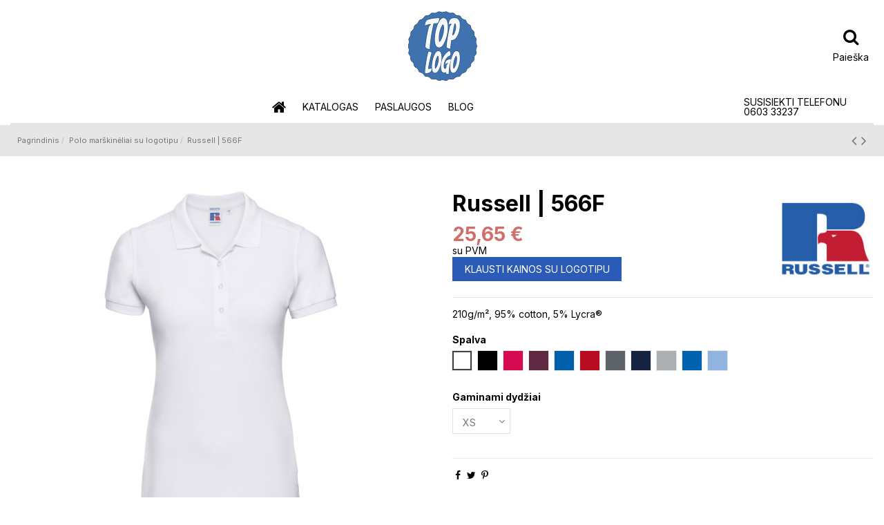

--- FILE ---
content_type: text/html; charset=utf-8
request_url: https://toplogo.lt/polo-marskineliai-su-logotipu/russell-566f
body_size: 22804
content:
<!doctype html><html lang="lt"><head><meta charset="utf-8"><meta http-equiv="x-ua-compatible" content="ie=edge"><link rel="canonical" href="https://toplogo.lt/polo-marskineliai-su-logotipu/russell-566f"><title>Ladies&#039; Piqué Stretch Polo Size XS - Spalva white</title><meta name="description" content="Tailored fit, longer fit, flat knitted collar, 4 button-placket with contrasting buttons, fabric strip along the shoulder seam tone-in-tone, reinforced side slits"><meta name="keywords" content=""><meta name="robots" content="index,index"><link rel="canonical" href="https://toplogo.lt/2/russell-566f"> <script type="application/ld+json">{
    "@context": "https://schema.org",
    "@id": "#store-organization",
    "@type": "Organization",
    "name" : "TopLogo.lt",
    "url" : "https://toplogo.lt/",
  
      "logo": {
        "@type": "ImageObject",
        "url":"https://toplogo.lt/img/logo-1677585592.jpg"
      }
      }</script> <script type="application/ld+json">{
    "@context": "https://schema.org",
    "@type": "WebPage",
    "isPartOf": {
      "@type": "WebSite",
      "url":  "https://toplogo.lt/",
      "name": "TopLogo.lt"
    },
    "name": "Ladies&#039; Piqué Stretch Polo Size XS - Spalva white",
    "url":  "https://toplogo.lt/polo-marskineliai-su-logotipu/russell-566f"
  }</script> <script type="application/ld+json">{
      "@context": "https://schema.org",
      "@type": "BreadcrumbList",
      "itemListElement": [
                  {
            "@type": "ListItem",
            "position": 1,
            "name": "Pagrindinis",
            "item": "https://toplogo.lt/"
          },              {
            "@type": "ListItem",
            "position": 2,
            "name": "Polo marškinėliai su logotipu",
            "item": "https://toplogo.lt/polo-marskineliai-su-logotipu"
          },              {
            "@type": "ListItem",
            "position": 3,
            "name": "Russell | 566F",
            "item": "https://toplogo.lt/polo-marskineliai-su-logotipu/russell-566f"
          }          ]
    }</script> <meta property="og:type" content="product"><meta property="og:url" content="https://toplogo.lt/polo-marskineliai-su-logotipu/russell-566f"><meta property="og:title" content="Ladies&#039; Piqué Stretch Polo Size XS - Spalva white"><meta property="og:site_name" content="TopLogo.lt"><meta property="og:description" content="Tailored fit, longer fit, flat knitted collar, 4 button-placket with contrasting buttons, fabric strip along the shoulder seam tone-in-tone, reinforced side slits"><meta property="og:image" content="https://toplogo.lt/297173-thickbox_default/russell-566f.jpg"><meta property="og:image:width" content="1100"><meta property="og:image:height" content="1422"><meta name="viewport" content="initial-scale=1,user-scalable=no,maximum-scale=1,width=device-width"><link rel="icon" type="image/vnd.microsoft.icon" href="https://toplogo.lt/img/favicon.ico?1677585592"><link rel="shortcut icon" type="image/x-icon" href="https://toplogo.lt/img/favicon.ico?1677585592"><link rel="preload" as="font" href="/themes/warehouse/assets/css/font-awesome/fonts/fontawesome-webfont.woff?v=4.7.0" type="font/woff" crossorigin="anonymous"><link rel="preload" as="font" href="/themes/warehouse/assets/css/font-awesome/fonts/fontawesome-webfont.woff2?v=4.7.0" type="font/woff2" crossorigin="anonymous"><link rel="preload stylesheet" as="style" href="/themes/warehouse/assets/css/font-awesome/css/font-awesome-preload.css" type="text/css" crossorigin="anonymous"> <script>var ASSearchUrl = "https:\/\/toplogo.lt\/module\/pm_advancedsearch4\/advancedsearch4";
        var always_load_content = false;
        var as4_orderBySalesAsc = "Sales: Lower first";
        var as4_orderBySalesDesc = "Sales: Highest first";
        var elementorFrontendConfig = {"isEditMode":"","stretchedSectionContainer":"","instagramToken":false,"is_rtl":false,"ajax_csfr_token_url":"https:\/\/toplogo.lt\/module\/iqitelementor\/Actions?process=handleCsfrToken&ajax=1"};
        var etsSeoFo = {"currentController":"product","isModuleController":false,"listCtlOverridden":["product","category","cms","cms_category","manufacturer","supplier"],"isDebug":false,"conf":{"removeId":true,"removeAttrAlias":true,"removeAttrIdAlias":false},"meta":{"title":"Ladies' Piqu\u00e9 Stretch Polo","description":"Tailored fit, longer fit, flat knitted collar, 4 button-placket with contrasting buttons, fabric strip along the shoulder seam tone-in-tone, reinforced side slits","isForce":"","img_alt":"","single_img_alt":"TopLogo.lt Russell | 566F 25,65\u00a0\u20ac 25,65\u00a0\u20ac Russell Polo mar\u0161kin\u0117liai su logotipu  210g\/m\u00b2, 95% cotton, 5% Lycra\u00ae","canonical":"https:\/\/toplogo.lt\/2\/russell-566f","dataSeo":false,"params":{"shop_name":"My shop","separator":"|","post_title":"Russell | 566F","price":"25,65\u00a0\u20ac","discount_price":"25,65\u00a0\u20ac","brand":"Russell","category":"Polo mar\u0161kin\u0117liai su logotipu","ean13":"","description_short":"210g\/m\u00b2, 95% cotton, 5% Lycra\u00ae"}},"product":{"name":"Russell | 566F"},"productHasGroups":true,"productGroups":{"spalva":{"idGroup":2,"type":"input","attributes":[{"id":1957,"idAttribute":1957,"name":"white","url":"white","idGroup":2},{"id":1958,"idAttribute":1958,"name":"black","url":"black","idGroup":2},{"id":1972,"idAttribute":1972,"name":"fuchsia","url":"fuchsia","idGroup":2},{"id":1973,"idAttribute":1973,"name":"burgundy","url":"burgundy","idGroup":2},{"id":2415,"idAttribute":2415,"name":"bright royal","url":"bright_royal","idGroup":2},{"id":2479,"idAttribute":2479,"name":"classic red","url":"classic_red","idGroup":2},{"id":2480,"idAttribute":2480,"name":"convoy grey","url":"convoy_grey","idGroup":2},{"id":2481,"idAttribute":2481,"name":"french navy","url":"french_navy","idGroup":2},{"id":2483,"idAttribute":2483,"name":"light oxford","url":"light_oxford","idGroup":2},{"id":2484,"idAttribute":2484,"name":"azure blue","url":"azure_blue","idGroup":2},{"id":2490,"idAttribute":2490,"name":"sky","url":"sky","idGroup":2}]},"gaminami_dyd\u017eiai":{"idGroup":6,"type":"select","attributes":[{"id":1753,"idAttribute":1753,"name":"XS","url":"xs","idGroup":6},{"id":1754,"idAttribute":1754,"name":"S","url":"s","idGroup":6},{"id":1755,"idAttribute":1755,"name":"M","url":"m","idGroup":6},{"id":1756,"idAttribute":1756,"name":"L","url":"l","idGroup":6},{"id":1757,"idAttribute":1757,"name":"XL","url":"xl","idGroup":6},{"id":1758,"idAttribute":1758,"name":"XXL","url":"xxl","idGroup":6}]}},"productId":3800};
        var exp_desc_module_vars = {"config":{"ps_version":"1788","shorten_product_short_desc":true,"shorten_product_short_long":true,"shorten_category_desc":true,"shorten_brand_desc":true,"shorten_supplier_desc":true,"new_height_short_desc":80,"new_height_long_desc":150,"new_height_category_desc":100,"new_height_brand_desc":100,"new_height_supplier_desc":100,"padding_blur":40},"translations":{"read_more":"read more...","show_less":"show less..."},"css_selectors":{"short_desc":"#product .product-information div[id^=\"product-description-short\"]","short_desc_quickview":"div[id^=\"quickview\"] #product-description-short","long_desc":"#product .product-information #description .product-description","category_desc":"#category #category-description","brand_desc":"#manufacturer #manufacturer-description","supplier_desc":"#supplier .brand-infos, #supplier #supplier-description"}};
        var iqitTheme = {"rm_sticky":"0","rm_breakpoint":0,"op_preloader":"0","cart_style":"side","cart_confirmation":"open","h_layout":"3","f_fixed":"","f_layout":"2","h_absolute":"0","h_sticky":"menu","hw_width":"inherit","mm_content":"desktop","hm_submenu_width":"fullwidth-background","h_search_type":"box","pl_lazyload":true,"pl_infinity":false,"pl_rollover":true,"pl_crsl_autoplay":false,"pl_slider_ld":4,"pl_slider_d":4,"pl_slider_t":3,"pl_slider_p":1,"pp_thumbs":"left","pp_zoom":"modalzoom","pp_image_layout":"carousel","pp_tabs":"section","pl_grid_qty":true};
        var iqitcompare = {"nbProducts":0};
        var iqitcountdown_days = "d.";
        var iqitextendedproduct = {"speed":false,"hook":false};
        var iqitfdc_from = 0;
        var iqitmegamenu = {"sticky":"false","containerSelector":"#wrapper > .container"};
        var prestashop = {"cart":{"products":[],"totals":{"total":{"type":"total","label":"Viso","amount":0,"value":"0,00\u00a0\u20ac"},"total_including_tax":{"type":"total","label":"Viso (su PVM)","amount":0,"value":"0,00\u00a0\u20ac"},"total_excluding_tax":{"type":"total","label":"Viso (be PVM)","amount":0,"value":"0,00\u00a0\u20ac"}},"subtotals":{"products":{"type":"products","label":"Tarpin\u0117 suma","amount":0,"value":"0,00\u00a0\u20ac"},"discounts":null,"shipping":{"type":"shipping","label":"Pristatymas","amount":0,"value":""},"tax":{"type":"tax","label":"Mokes\u010diai","amount":0,"value":"0,00\u00a0\u20ac"}},"products_count":0,"summary_string":"0 preki\u0173","vouchers":{"allowed":0,"added":[]},"discounts":[],"minimalPurchase":0,"minimalPurchaseRequired":""},"currency":{"id":2,"name":"Euras","iso_code":"EUR","iso_code_num":"978","sign":"\u20ac"},"customer":{"lastname":null,"firstname":null,"email":null,"birthday":null,"newsletter":null,"newsletter_date_add":null,"optin":null,"website":null,"company":null,"siret":null,"ape":null,"is_logged":false,"gender":{"type":null,"name":null},"addresses":[]},"language":{"name":"Lietuvi\u0173 (Lithuanian)","iso_code":"lt","locale":"lt-LT","language_code":"lt-lt","is_rtl":"0","date_format_lite":"Y-m-d","date_format_full":"Y-m-d H:i:s","id":2},"page":{"title":"","canonical":"https:\/\/toplogo.lt\/polo-marskineliai-su-logotipu\/russell-566f","meta":{"title":"Ladies' Piqu\u00e9 Stretch Polo Size XS Spalva white","description":"Tailored fit, longer fit, flat knitted collar, 4 button-placket with contrasting buttons, fabric strip along the shoulder seam tone-in-tone, reinforced side slits","keywords":"","robots":"index"},"page_name":"product","body_classes":{"lang-lt":true,"lang-rtl":false,"country-LT":true,"currency-EUR":true,"layout-full-width":true,"page-product":true,"tax-display-enabled":true,"product-id-3800":true,"product-Russell | 566F":true,"product-id-category-11":true,"product-id-manufacturer-8":true,"product-id-supplier-3":true,"product-available-for-order":true},"admin_notifications":[]},"shop":{"name":"TopLogo.lt","logo":"https:\/\/toplogo.lt\/img\/logo-1677585592.jpg","stores_icon":"https:\/\/toplogo.lt\/img\/logo_stores.png","favicon":"https:\/\/toplogo.lt\/img\/favicon.ico"},"urls":{"base_url":"https:\/\/toplogo.lt\/","current_url":"https:\/\/toplogo.lt\/polo-marskineliai-su-logotipu\/russell-566f","shop_domain_url":"https:\/\/toplogo.lt","img_ps_url":"https:\/\/toplogo.lt\/img\/","img_cat_url":"https:\/\/toplogo.lt\/img\/c\/","img_lang_url":"https:\/\/toplogo.lt\/img\/l\/","img_prod_url":"https:\/\/toplogo.lt\/img\/p\/","img_manu_url":"https:\/\/toplogo.lt\/img\/m\/","img_sup_url":"https:\/\/toplogo.lt\/img\/su\/","img_ship_url":"https:\/\/toplogo.lt\/img\/s\/","img_store_url":"https:\/\/toplogo.lt\/img\/st\/","img_col_url":"https:\/\/toplogo.lt\/img\/co\/","img_url":"https:\/\/toplogo.lt\/themes\/warehouse\/assets\/img\/","css_url":"https:\/\/toplogo.lt\/themes\/warehouse\/assets\/css\/","js_url":"https:\/\/toplogo.lt\/themes\/warehouse\/assets\/js\/","pic_url":"https:\/\/toplogo.lt\/upload\/","pages":{"address":"https:\/\/toplogo.lt\/adresas","addresses":"https:\/\/toplogo.lt\/index.php?controller=addresses","authentication":"https:\/\/toplogo.lt\/index.php?controller=authentication","cart":"https:\/\/toplogo.lt\/index.php?controller=cart","category":"https:\/\/toplogo.lt\/index.php?controller=category","cms":"https:\/\/toplogo.lt\/index.php?controller=cms","contact":"https:\/\/toplogo.lt\/kontaktai","discount":"https:\/\/toplogo.lt\/nuolaida","guest_tracking":"https:\/\/toplogo.lt\/index.php?controller=guest-tracking","history":"https:\/\/toplogo.lt\/index.php?controller=history","identity":"https:\/\/toplogo.lt\/index.php?controller=identity","index":"https:\/\/toplogo.lt\/","my_account":"https:\/\/toplogo.lt\/index.php?controller=my-account","order_confirmation":"https:\/\/toplogo.lt\/index.php?controller=order-confirmation","order_detail":"https:\/\/toplogo.lt\/index.php?controller=order-detail","order_follow":"https:\/\/toplogo.lt\/index.php?controller=order-follow","order":"https:\/\/toplogo.lt\/index.php?controller=order","order_return":"https:\/\/toplogo.lt\/index.php?controller=order-return","order_slip":"https:\/\/toplogo.lt\/index.php?controller=order-slip","pagenotfound":"https:\/\/toplogo.lt\/Puslapis-nerastas","password":"https:\/\/toplogo.lt\/index.php?controller=password","pdf_invoice":"https:\/\/toplogo.lt\/index.php?controller=pdf-invoice","pdf_order_return":"https:\/\/toplogo.lt\/index.php?controller=pdf-order-return","pdf_order_slip":"https:\/\/toplogo.lt\/index.php?controller=pdf-order-slip","prices_drop":"https:\/\/toplogo.lt\/sumazinta-kaina","product":"https:\/\/toplogo.lt\/index.php?controller=product","search":"https:\/\/toplogo.lt\/paieska","sitemap":"https:\/\/toplogo.lt\/svetain\u0117s \u017eem\u0117lapis","stores":"https:\/\/toplogo.lt\/parduotuves","supplier":"https:\/\/toplogo.lt\/tiekejai","register":"https:\/\/toplogo.lt\/index.php?controller=authentication&create_account=1","order_login":"https:\/\/toplogo.lt\/index.php?controller=order&login=1"},"alternative_langs":[],"theme_assets":"\/themes\/warehouse\/assets\/","actions":{"logout":"https:\/\/toplogo.lt\/?mylogout="},"no_picture_image":{"bySize":{"small_default":{"url":"https:\/\/toplogo.lt\/img\/p\/lt-default-small_default.jpg","width":98,"height":127},"cart_default":{"url":"https:\/\/toplogo.lt\/img\/p\/lt-default-cart_default.jpg","width":125,"height":162},"home_default":{"url":"https:\/\/toplogo.lt\/img\/p\/lt-default-home_default.jpg","width":236,"height":305},"large_default":{"url":"https:\/\/toplogo.lt\/img\/p\/lt-default-large_default.jpg","width":381,"height":492},"medium_default":{"url":"https:\/\/toplogo.lt\/img\/p\/lt-default-medium_default.jpg","width":452,"height":584},"thickbox_default":{"url":"https:\/\/toplogo.lt\/img\/p\/lt-default-thickbox_default.jpg","width":1100,"height":1422}},"small":{"url":"https:\/\/toplogo.lt\/img\/p\/lt-default-small_default.jpg","width":98,"height":127},"medium":{"url":"https:\/\/toplogo.lt\/img\/p\/lt-default-large_default.jpg","width":381,"height":492},"large":{"url":"https:\/\/toplogo.lt\/img\/p\/lt-default-thickbox_default.jpg","width":1100,"height":1422},"legend":""}},"configuration":{"display_taxes_label":true,"display_prices_tax_incl":false,"is_catalog":true,"show_prices":true,"opt_in":{"partner":true},"quantity_discount":{"type":"discount","label":"Vieneto nuolaida"},"voucher_enabled":0,"return_enabled":0},"field_required":[],"breadcrumb":{"links":[{"title":"Pagrindinis","url":"https:\/\/toplogo.lt\/"},{"title":"Polo mar\u0161kin\u0117liai su logotipu","url":"https:\/\/toplogo.lt\/polo-marskineliai-su-logotipu"},{"title":"Russell | 566F","url":"https:\/\/toplogo.lt\/polo-marskineliai-su-logotipu\/russell-566f"}],"count":3},"link":{"protocol_link":"https:\/\/","protocol_content":"https:\/\/"},"time":1765960534,"static_token":"19de93b5350cc31c79557ebf1432ba0f","token":"965b0383311088c2efdbc7ecde7253d7","debug":false};
        var prestashopFacebookAjaxController = "https:\/\/toplogo.lt\/module\/ps_facebook\/Ajax";
        var ssIsCeInstalled = true;
        var ss_link_image_webp = "https:\/\/toplogo.lt\/modules\/ets_superspeed\/views\/img\/en.webp";</script> <link rel="stylesheet" href="https://toplogo.lt/themes/warehouse/assets/cache/theme-9083cf250.css" media="all"><link rel="preload" href="/modules/creativeelements/views/lib/ceicons/fonts/ceicons.woff2?fj664s" as="font" type="font/woff2" crossorigin><link rel="preload" href="/modules/creativeelements/views/lib/font-awesome/fonts/fontawesome-webfont.woff2?v=4.7.0" as="font" type="font/woff2" crossorigin>  <script type="text/javascript">var sp_link_base ='https://toplogo.lt';</script> <style></style> <script type="text/javascript">function renderDataAjax(jsonData)
{
    for (var key in jsonData) {
	    if(key=='java_script')
        {
            $('body').append(jsonData[key]);
        }
        else
            if($('#ets_speed_dy_'+key).length)
            {
                if($('#ets_speed_dy_'+key+' #layer_cart').length)
                {
                    $('#ets_speed_dy_'+key).before($('#ets_speed_dy_'+key+' #layer_cart').clone());
                    $('#ets_speed_dy_'+key+' #layer_cart').remove();
                    $('#layer_cart').before('<div class="layer_cart_overlay"></div>');
                }
                $('.ets_speed_dynamic_hook[id="ets_speed_dy_'+key+'"]').replaceWith(jsonData[key]);
            }
              
    }
    if($('#header .shopping_cart').length && $('#header .cart_block').length)
    {
        var shopping_cart = new HoverWatcher('#header .shopping_cart');
        var cart_block = new HoverWatcher('#header .cart_block');
        $("#header .shopping_cart a:first").hover(
    		function(){
    			if (ajaxCart.nb_total_products > 0 || parseInt($('.ajax_cart_quantity').html()) > 0)
    				$("#header .cart_block").stop(true, true).slideDown(450);
    		},
    		function(){
    			setTimeout(function(){
    				if (!shopping_cart.isHoveringOver() && !cart_block.isHoveringOver())
    					$("#header .cart_block").stop(true, true).slideUp(450);
    			}, 200);
    		}
    	);
    }
    if(typeof jsonData.custom_js!== undefined && jsonData.custom_js)
        $('head').append('<script src="'+sp_link_base+'/modules/ets_superspeed/views/js/script_custom.js">');
}</script> <style>.layered_filter_ul .radio,.layered_filter_ul .checkbox {
    display: inline-block;
}
.ets_speed_dynamic_hook .cart-products-count{
    display:none!important;
}
.ets_speed_dynamic_hook .ajax_cart_quantity ,.ets_speed_dynamic_hook .ajax_cart_product_txt,.ets_speed_dynamic_hook .ajax_cart_product_txt_s{
    display:none!important;
}
.ets_speed_dynamic_hook .shopping_cart > a:first-child:after {
    display:none!important;
}</style> <script type="application/ld+json">{
            "@context": "http://schema.org",
            "@type": "WebSite",
            "url" : "https://toplogo.lt",
            "image": {
                "@type": "ImageObject",
                "url":"https://toplogo.lt/modules/tvcmsfooterlogo/views/img/toplogo_.png"
            },
            "potentialAction": {
                "@type": "SearchAction",
                "target": "https://toplogo.lt/paieska?search_query={search_term_string}",
                "query-input": "required name=search_term_string"
            }
        }</script> <meta data-module="adp-microdatos-opengraph-begin_p17v4.1.0" /><meta property="og:url" content="https://toplogo.lt/polo-marskineliai-su-logotipu/russell-566f" /><meta property="og:title" content="Ladies&#039; Piqué Stretch Polo Size XS - Spalva white" /><meta property="og:description" content="Tailored fit, longer fit, flat knitted collar, 4 button-placket with contrasting buttons, fabric strip along the shoulder seam tone-in-tone, reinforced side slits" /><meta property="og:site_name" content="TopLogo.lt" /><meta property="og:locale" content="lt_lt" /><meta property="og:type" content="product" /><meta property="product:retailer_item_id" content="3800"/><meta property="og:image" content="https://toplogo.lt/297173-large_default/russell-566f.jpg"/><meta property="og:image:type" content="image/jpeg"/><meta property="og:image:width" content="381"/><meta property="og:image:height" content="492"/><meta property="og:image:alt" content="Ladies&#039; Piqué Stretch Polo Size XS - Spalva white"/><meta property="product:availability" content="in stock"/><meta property="product:brand" content="Russell" /><meta property="product:condition" content="new" /><meta property="product:price:amount" content="25.65" /><meta property="product:price:currency" content="EUR" /><meta name="twitter:card" content="summary_large_image"><meta name="twitter:title" content="Ladies&#039; Piqué Stretch Polo Size XS - Spalva white"><meta name="twitter:description" content="Tailored fit, longer fit, flat knitted collar, 4 button-placket with contrasting buttons, fabric strip along the shoulder seam tone-in-tone, reinforced side slits"><meta property="twitter:image" content="https://toplogo.lt/297173-large_default/russell-566f.jpg"/><meta property="twitter:image:alt" content="Ladies&#039; Piqué Stretch Polo Size XS - Spalva white"/><meta name="twitter:site" content="TopLogo.lt"><meta name="twitter:creator" content="TopLogo.lt"><meta name="twitter:domain" content="https://toplogo.lt/polo-marskineliai-su-logotipu/russell-566f"><meta data-module="adp-microdatos-opengraph-end_p17v4.1.0" />  <script type="application/ld+json" id="adpmicrodatos-organization-ps17v4.1.0">{
    "name" : "TopLogo.lt",
    "url" : "https://toplogo.lt/",
    "logo" : [
    	{

    	"@type" : "ImageObject",
    	"url" : "https://toplogo.lt/img/logo-1677585592.jpg"
    	}
    ],
    "email" : "info@toplogo.lt",
				"contactPoint" : [
		{
			"@type" : "ContactPoint",
	    	"telephone" : "+370 603 33237",
	    	"contactType" : "customer service",
			"contactOption": "TollFree",
	    	"availableLanguage": [ 
	    			    				    				"Lietuvių (Lithuanian)"
	    				    			    	]
	    } 
	],
			
	"@context": "http://schema.org",
	"@type" : "Organization"
}</script>  <script type="application/ld+json" id="adpmicrodatos-webpage-ps17v4.1.0">{
    "@context": "http://schema.org",
    "@type" : "WebPage",
    "isPartOf": [{
        "@type":"WebSite",
        "url":  "https://toplogo.lt/",
        "name": "TopLogo.lt"
    }],
    "name": "Ladies' Piqu\u00e9 Stretch Polo Size XS - Spalva white",
    "url": "https://toplogo.lt/polo-marskineliai-su-logotipu/russell-566f"
}</script>  <script type="application/ld+json" id="adpmicrodatos-breadcrumblist-ps17v4.1.0">{
        "itemListElement": [
            {
                "item": "https://toplogo.lt/",
                "name": "Pagrindinis",
                "position": 1,
                "@type": "ListItem"
            }, 
            {
                "item": "https://toplogo.lt/polo-marskineliai-su-logotipu",
                "name": "Polo mar\u0161kin\u0117liai su logotipu",
                "position": 2,
                "@type": "ListItem"
            } 
        ],
        "@context": "https://schema.org/",
        "@type": "BreadcrumbList"
    }</script>  <script type="application/ld+json" id="adpmicrodatos-product-ps17v4.1.0">{
    "name": "Russell | 566F",
    "image": ["https:\/\/toplogo.lt\/297173-large_default\/russell-566f.jpg","https:\/\/toplogo.lt\/297179-large_default\/russell-566f.jpg","https:\/\/toplogo.lt\/297185-large_default\/russell-566f.jpg","https:\/\/toplogo.lt\/297191-large_default\/russell-566f.jpg","https:\/\/toplogo.lt\/297197-large_default\/russell-566f.jpg","https:\/\/toplogo.lt\/297203-large_default\/russell-566f.jpg","https:\/\/toplogo.lt\/297209-large_default\/russell-566f.jpg","https:\/\/toplogo.lt\/297215-large_default\/russell-566f.jpg","https:\/\/toplogo.lt\/297221-large_default\/russell-566f.jpg","https:\/\/toplogo.lt\/297227-large_default\/russell-566f.jpg","https:\/\/toplogo.lt\/297233-large_default\/russell-566f.jpg"],
    "url": "https://toplogo.lt/polo-marskineliai-su-logotipu/russell-566f",
    "productID": "3800",
    "category": "polo-marskineliai-su-logotipu",
    "sku": "10.566F",
    "brand": {
        "@type": "Brand",
        "name": "Russell"
    },
    "description": "210g\/m\u00b2, 95% cotton, 5% Lycra\u00ae",
    "offers" : {
        "lowPrice": "25.65",
        "highPrice": "25.65",
        "offerCount": "66",
        "priceCurrency": "EUR",
        "offers": [
            {
                "availability": "https://schema.org/InStock",
                "price":"25.65",
                "priceCurrency":"EUR",
                "name":"Russell | 566F Spalva white  Size XS ",
                "url": "https://toplogo.lt/polo-marskineliai-su-logotipu/russell-566f",
                "itemCondition":"https://schema.org/NewCondition",
                "seller":{
                    "name":"TopLogo.lt",
                    "@type":"Organization"
                },
                "@type": "Offer"
            }, 
            {
                "availability": "https://schema.org/InStock",
                "price":"25.65",
                "priceCurrency":"EUR",
                "name":"Russell | 566F Spalva white  Size S ",
                "url": "https://toplogo.lt/polo-marskineliai-su-logotipu/russell-566f",
                "itemCondition":"https://schema.org/NewCondition",
                "seller":{
                    "name":"TopLogo.lt",
                    "@type":"Organization"
                },
                "@type": "Offer"
            }, 
            {
                "availability": "https://schema.org/InStock",
                "price":"25.65",
                "priceCurrency":"EUR",
                "name":"Russell | 566F Spalva white  Size M ",
                "url": "https://toplogo.lt/polo-marskineliai-su-logotipu/russell-566f",
                "itemCondition":"https://schema.org/NewCondition",
                "seller":{
                    "name":"TopLogo.lt",
                    "@type":"Organization"
                },
                "@type": "Offer"
            }, 
            {
                "availability": "https://schema.org/InStock",
                "price":"25.65",
                "priceCurrency":"EUR",
                "name":"Russell | 566F Spalva white  Size L ",
                "url": "https://toplogo.lt/polo-marskineliai-su-logotipu/russell-566f",
                "itemCondition":"https://schema.org/NewCondition",
                "seller":{
                    "name":"TopLogo.lt",
                    "@type":"Organization"
                },
                "@type": "Offer"
            }, 
            {
                "availability": "https://schema.org/InStock",
                "price":"25.65",
                "priceCurrency":"EUR",
                "name":"Russell | 566F Spalva white  Size XL ",
                "url": "https://toplogo.lt/polo-marskineliai-su-logotipu/russell-566f",
                "itemCondition":"https://schema.org/NewCondition",
                "seller":{
                    "name":"TopLogo.lt",
                    "@type":"Organization"
                },
                "@type": "Offer"
            }, 
            {
                "availability": "https://schema.org/InStock",
                "price":"25.65",
                "priceCurrency":"EUR",
                "name":"Russell | 566F Spalva white  Size XXL ",
                "url": "https://toplogo.lt/polo-marskineliai-su-logotipu/russell-566f",
                "itemCondition":"https://schema.org/NewCondition",
                "seller":{
                    "name":"TopLogo.lt",
                    "@type":"Organization"
                },
                "@type": "Offer"
            }, 
            {
                "availability": "https://schema.org/InStock",
                "price":"25.65",
                "priceCurrency":"EUR",
                "name":"Russell | 566F Spalva black  Size XS ",
                "url": "https://toplogo.lt/polo-marskineliai-su-logotipu/russell-566f",
                "itemCondition":"https://schema.org/NewCondition",
                "seller":{
                    "name":"TopLogo.lt",
                    "@type":"Organization"
                },
                "@type": "Offer"
            }, 
            {
                "availability": "https://schema.org/InStock",
                "price":"25.65",
                "priceCurrency":"EUR",
                "name":"Russell | 566F Spalva black  Size S ",
                "url": "https://toplogo.lt/polo-marskineliai-su-logotipu/russell-566f",
                "itemCondition":"https://schema.org/NewCondition",
                "seller":{
                    "name":"TopLogo.lt",
                    "@type":"Organization"
                },
                "@type": "Offer"
            }, 
            {
                "availability": "https://schema.org/InStock",
                "price":"25.65",
                "priceCurrency":"EUR",
                "name":"Russell | 566F Spalva black  Size M ",
                "url": "https://toplogo.lt/polo-marskineliai-su-logotipu/russell-566f",
                "itemCondition":"https://schema.org/NewCondition",
                "seller":{
                    "name":"TopLogo.lt",
                    "@type":"Organization"
                },
                "@type": "Offer"
            }, 
            {
                "availability": "https://schema.org/InStock",
                "price":"25.65",
                "priceCurrency":"EUR",
                "name":"Russell | 566F Spalva black  Size L ",
                "url": "https://toplogo.lt/polo-marskineliai-su-logotipu/russell-566f",
                "itemCondition":"https://schema.org/NewCondition",
                "seller":{
                    "name":"TopLogo.lt",
                    "@type":"Organization"
                },
                "@type": "Offer"
            }, 
            {
                "availability": "https://schema.org/InStock",
                "price":"25.65",
                "priceCurrency":"EUR",
                "name":"Russell | 566F Spalva black  Size XL ",
                "url": "https://toplogo.lt/polo-marskineliai-su-logotipu/russell-566f",
                "itemCondition":"https://schema.org/NewCondition",
                "seller":{
                    "name":"TopLogo.lt",
                    "@type":"Organization"
                },
                "@type": "Offer"
            }, 
            {
                "availability": "https://schema.org/InStock",
                "price":"25.65",
                "priceCurrency":"EUR",
                "name":"Russell | 566F Spalva black  Size XXL ",
                "url": "https://toplogo.lt/polo-marskineliai-su-logotipu/russell-566f",
                "itemCondition":"https://schema.org/NewCondition",
                "seller":{
                    "name":"TopLogo.lt",
                    "@type":"Organization"
                },
                "@type": "Offer"
            }, 
            {
                "availability": "https://schema.org/InStock",
                "price":"25.65",
                "priceCurrency":"EUR",
                "name":"Russell | 566F Spalva bright royal  Size XS ",
                "url": "https://toplogo.lt/polo-marskineliai-su-logotipu/russell-566f",
                "itemCondition":"https://schema.org/NewCondition",
                "seller":{
                    "name":"TopLogo.lt",
                    "@type":"Organization"
                },
                "@type": "Offer"
            }, 
            {
                "availability": "https://schema.org/InStock",
                "price":"25.65",
                "priceCurrency":"EUR",
                "name":"Russell | 566F Spalva bright royal  Size S ",
                "url": "https://toplogo.lt/polo-marskineliai-su-logotipu/russell-566f",
                "itemCondition":"https://schema.org/NewCondition",
                "seller":{
                    "name":"TopLogo.lt",
                    "@type":"Organization"
                },
                "@type": "Offer"
            }, 
            {
                "availability": "https://schema.org/InStock",
                "price":"25.65",
                "priceCurrency":"EUR",
                "name":"Russell | 566F Spalva bright royal  Size M ",
                "url": "https://toplogo.lt/polo-marskineliai-su-logotipu/russell-566f",
                "itemCondition":"https://schema.org/NewCondition",
                "seller":{
                    "name":"TopLogo.lt",
                    "@type":"Organization"
                },
                "@type": "Offer"
            }, 
            {
                "availability": "https://schema.org/InStock",
                "price":"25.65",
                "priceCurrency":"EUR",
                "name":"Russell | 566F Spalva bright royal  Size L ",
                "url": "https://toplogo.lt/polo-marskineliai-su-logotipu/russell-566f",
                "itemCondition":"https://schema.org/NewCondition",
                "seller":{
                    "name":"TopLogo.lt",
                    "@type":"Organization"
                },
                "@type": "Offer"
            }, 
            {
                "availability": "https://schema.org/InStock",
                "price":"25.65",
                "priceCurrency":"EUR",
                "name":"Russell | 566F Spalva bright royal  Size XL ",
                "url": "https://toplogo.lt/polo-marskineliai-su-logotipu/russell-566f",
                "itemCondition":"https://schema.org/NewCondition",
                "seller":{
                    "name":"TopLogo.lt",
                    "@type":"Organization"
                },
                "@type": "Offer"
            }, 
            {
                "availability": "https://schema.org/InStock",
                "price":"25.65",
                "priceCurrency":"EUR",
                "name":"Russell | 566F Spalva bright royal  Size XXL ",
                "url": "https://toplogo.lt/polo-marskineliai-su-logotipu/russell-566f",
                "itemCondition":"https://schema.org/NewCondition",
                "seller":{
                    "name":"TopLogo.lt",
                    "@type":"Organization"
                },
                "@type": "Offer"
            }, 
            {
                "availability": "https://schema.org/InStock",
                "price":"25.65",
                "priceCurrency":"EUR",
                "name":"Russell | 566F Spalva azure blue  Size XS ",
                "url": "https://toplogo.lt/polo-marskineliai-su-logotipu/russell-566f",
                "itemCondition":"https://schema.org/NewCondition",
                "seller":{
                    "name":"TopLogo.lt",
                    "@type":"Organization"
                },
                "@type": "Offer"
            }, 
            {
                "availability": "https://schema.org/InStock",
                "price":"25.65",
                "priceCurrency":"EUR",
                "name":"Russell | 566F Spalva azure blue  Size S ",
                "url": "https://toplogo.lt/polo-marskineliai-su-logotipu/russell-566f",
                "itemCondition":"https://schema.org/NewCondition",
                "seller":{
                    "name":"TopLogo.lt",
                    "@type":"Organization"
                },
                "@type": "Offer"
            }, 
            {
                "availability": "https://schema.org/InStock",
                "price":"25.65",
                "priceCurrency":"EUR",
                "name":"Russell | 566F Spalva azure blue  Size M ",
                "url": "https://toplogo.lt/polo-marskineliai-su-logotipu/russell-566f",
                "itemCondition":"https://schema.org/NewCondition",
                "seller":{
                    "name":"TopLogo.lt",
                    "@type":"Organization"
                },
                "@type": "Offer"
            }, 
            {
                "availability": "https://schema.org/InStock",
                "price":"25.65",
                "priceCurrency":"EUR",
                "name":"Russell | 566F Spalva azure blue  Size L ",
                "url": "https://toplogo.lt/polo-marskineliai-su-logotipu/russell-566f",
                "itemCondition":"https://schema.org/NewCondition",
                "seller":{
                    "name":"TopLogo.lt",
                    "@type":"Organization"
                },
                "@type": "Offer"
            }, 
            {
                "availability": "https://schema.org/InStock",
                "price":"25.65",
                "priceCurrency":"EUR",
                "name":"Russell | 566F Spalva azure blue  Size XL ",
                "url": "https://toplogo.lt/polo-marskineliai-su-logotipu/russell-566f",
                "itemCondition":"https://schema.org/NewCondition",
                "seller":{
                    "name":"TopLogo.lt",
                    "@type":"Organization"
                },
                "@type": "Offer"
            }, 
            {
                "availability": "https://schema.org/InStock",
                "price":"25.65",
                "priceCurrency":"EUR",
                "name":"Russell | 566F Spalva azure blue  Size XXL ",
                "url": "https://toplogo.lt/polo-marskineliai-su-logotipu/russell-566f",
                "itemCondition":"https://schema.org/NewCondition",
                "seller":{
                    "name":"TopLogo.lt",
                    "@type":"Organization"
                },
                "@type": "Offer"
            }, 
            {
                "availability": "https://schema.org/InStock",
                "price":"25.65",
                "priceCurrency":"EUR",
                "name":"Russell | 566F Spalva classic red  Size XS ",
                "url": "https://toplogo.lt/polo-marskineliai-su-logotipu/russell-566f",
                "itemCondition":"https://schema.org/NewCondition",
                "seller":{
                    "name":"TopLogo.lt",
                    "@type":"Organization"
                },
                "@type": "Offer"
            }, 
            {
                "availability": "https://schema.org/InStock",
                "price":"25.65",
                "priceCurrency":"EUR",
                "name":"Russell | 566F Spalva classic red  Size S ",
                "url": "https://toplogo.lt/polo-marskineliai-su-logotipu/russell-566f",
                "itemCondition":"https://schema.org/NewCondition",
                "seller":{
                    "name":"TopLogo.lt",
                    "@type":"Organization"
                },
                "@type": "Offer"
            }, 
            {
                "availability": "https://schema.org/InStock",
                "price":"25.65",
                "priceCurrency":"EUR",
                "name":"Russell | 566F Spalva classic red  Size M ",
                "url": "https://toplogo.lt/polo-marskineliai-su-logotipu/russell-566f",
                "itemCondition":"https://schema.org/NewCondition",
                "seller":{
                    "name":"TopLogo.lt",
                    "@type":"Organization"
                },
                "@type": "Offer"
            }, 
            {
                "availability": "https://schema.org/InStock",
                "price":"25.65",
                "priceCurrency":"EUR",
                "name":"Russell | 566F Spalva classic red  Size L ",
                "url": "https://toplogo.lt/polo-marskineliai-su-logotipu/russell-566f",
                "itemCondition":"https://schema.org/NewCondition",
                "seller":{
                    "name":"TopLogo.lt",
                    "@type":"Organization"
                },
                "@type": "Offer"
            }, 
            {
                "availability": "https://schema.org/InStock",
                "price":"25.65",
                "priceCurrency":"EUR",
                "name":"Russell | 566F Spalva classic red  Size XL ",
                "url": "https://toplogo.lt/polo-marskineliai-su-logotipu/russell-566f",
                "itemCondition":"https://schema.org/NewCondition",
                "seller":{
                    "name":"TopLogo.lt",
                    "@type":"Organization"
                },
                "@type": "Offer"
            }, 
            {
                "availability": "https://schema.org/InStock",
                "price":"25.65",
                "priceCurrency":"EUR",
                "name":"Russell | 566F Spalva classic red  Size XXL ",
                "url": "https://toplogo.lt/polo-marskineliai-su-logotipu/russell-566f",
                "itemCondition":"https://schema.org/NewCondition",
                "seller":{
                    "name":"TopLogo.lt",
                    "@type":"Organization"
                },
                "@type": "Offer"
            }, 
            {
                "availability": "https://schema.org/InStock",
                "price":"25.65",
                "priceCurrency":"EUR",
                "name":"Russell | 566F Spalva convoy grey  Size XS ",
                "url": "https://toplogo.lt/polo-marskineliai-su-logotipu/russell-566f",
                "itemCondition":"https://schema.org/NewCondition",
                "seller":{
                    "name":"TopLogo.lt",
                    "@type":"Organization"
                },
                "@type": "Offer"
            }, 
            {
                "availability": "https://schema.org/InStock",
                "price":"25.65",
                "priceCurrency":"EUR",
                "name":"Russell | 566F Spalva convoy grey  Size S ",
                "url": "https://toplogo.lt/polo-marskineliai-su-logotipu/russell-566f",
                "itemCondition":"https://schema.org/NewCondition",
                "seller":{
                    "name":"TopLogo.lt",
                    "@type":"Organization"
                },
                "@type": "Offer"
            }, 
            {
                "availability": "https://schema.org/InStock",
                "price":"25.65",
                "priceCurrency":"EUR",
                "name":"Russell | 566F Spalva convoy grey  Size M ",
                "url": "https://toplogo.lt/polo-marskineliai-su-logotipu/russell-566f",
                "itemCondition":"https://schema.org/NewCondition",
                "seller":{
                    "name":"TopLogo.lt",
                    "@type":"Organization"
                },
                "@type": "Offer"
            }, 
            {
                "availability": "https://schema.org/InStock",
                "price":"25.65",
                "priceCurrency":"EUR",
                "name":"Russell | 566F Spalva convoy grey  Size L ",
                "url": "https://toplogo.lt/polo-marskineliai-su-logotipu/russell-566f",
                "itemCondition":"https://schema.org/NewCondition",
                "seller":{
                    "name":"TopLogo.lt",
                    "@type":"Organization"
                },
                "@type": "Offer"
            }, 
            {
                "availability": "https://schema.org/InStock",
                "price":"25.65",
                "priceCurrency":"EUR",
                "name":"Russell | 566F Spalva convoy grey  Size XL ",
                "url": "https://toplogo.lt/polo-marskineliai-su-logotipu/russell-566f",
                "itemCondition":"https://schema.org/NewCondition",
                "seller":{
                    "name":"TopLogo.lt",
                    "@type":"Organization"
                },
                "@type": "Offer"
            }, 
            {
                "availability": "https://schema.org/InStock",
                "price":"25.65",
                "priceCurrency":"EUR",
                "name":"Russell | 566F Spalva convoy grey  Size XXL ",
                "url": "https://toplogo.lt/polo-marskineliai-su-logotipu/russell-566f",
                "itemCondition":"https://schema.org/NewCondition",
                "seller":{
                    "name":"TopLogo.lt",
                    "@type":"Organization"
                },
                "@type": "Offer"
            }, 
            {
                "availability": "https://schema.org/InStock",
                "price":"25.65",
                "priceCurrency":"EUR",
                "name":"Russell | 566F Spalva french navy  Size XS ",
                "url": "https://toplogo.lt/polo-marskineliai-su-logotipu/russell-566f",
                "itemCondition":"https://schema.org/NewCondition",
                "seller":{
                    "name":"TopLogo.lt",
                    "@type":"Organization"
                },
                "@type": "Offer"
            }, 
            {
                "availability": "https://schema.org/InStock",
                "price":"25.65",
                "priceCurrency":"EUR",
                "name":"Russell | 566F Spalva french navy  Size S ",
                "url": "https://toplogo.lt/polo-marskineliai-su-logotipu/russell-566f",
                "itemCondition":"https://schema.org/NewCondition",
                "seller":{
                    "name":"TopLogo.lt",
                    "@type":"Organization"
                },
                "@type": "Offer"
            }, 
            {
                "availability": "https://schema.org/InStock",
                "price":"25.65",
                "priceCurrency":"EUR",
                "name":"Russell | 566F Spalva french navy  Size M ",
                "url": "https://toplogo.lt/polo-marskineliai-su-logotipu/russell-566f",
                "itemCondition":"https://schema.org/NewCondition",
                "seller":{
                    "name":"TopLogo.lt",
                    "@type":"Organization"
                },
                "@type": "Offer"
            }, 
            {
                "availability": "https://schema.org/InStock",
                "price":"25.65",
                "priceCurrency":"EUR",
                "name":"Russell | 566F Spalva french navy  Size L ",
                "url": "https://toplogo.lt/polo-marskineliai-su-logotipu/russell-566f",
                "itemCondition":"https://schema.org/NewCondition",
                "seller":{
                    "name":"TopLogo.lt",
                    "@type":"Organization"
                },
                "@type": "Offer"
            }, 
            {
                "availability": "https://schema.org/InStock",
                "price":"25.65",
                "priceCurrency":"EUR",
                "name":"Russell | 566F Spalva french navy  Size XL ",
                "url": "https://toplogo.lt/polo-marskineliai-su-logotipu/russell-566f",
                "itemCondition":"https://schema.org/NewCondition",
                "seller":{
                    "name":"TopLogo.lt",
                    "@type":"Organization"
                },
                "@type": "Offer"
            }, 
            {
                "availability": "https://schema.org/InStock",
                "price":"25.65",
                "priceCurrency":"EUR",
                "name":"Russell | 566F Spalva french navy  Size XXL ",
                "url": "https://toplogo.lt/polo-marskineliai-su-logotipu/russell-566f",
                "itemCondition":"https://schema.org/NewCondition",
                "seller":{
                    "name":"TopLogo.lt",
                    "@type":"Organization"
                },
                "@type": "Offer"
            }, 
            {
                "availability": "https://schema.org/InStock",
                "price":"25.65",
                "priceCurrency":"EUR",
                "name":"Russell | 566F Spalva fuchsia  Size XS ",
                "url": "https://toplogo.lt/polo-marskineliai-su-logotipu/russell-566f",
                "itemCondition":"https://schema.org/NewCondition",
                "seller":{
                    "name":"TopLogo.lt",
                    "@type":"Organization"
                },
                "@type": "Offer"
            }, 
            {
                "availability": "https://schema.org/InStock",
                "price":"25.65",
                "priceCurrency":"EUR",
                "name":"Russell | 566F Spalva fuchsia  Size S ",
                "url": "https://toplogo.lt/polo-marskineliai-su-logotipu/russell-566f",
                "itemCondition":"https://schema.org/NewCondition",
                "seller":{
                    "name":"TopLogo.lt",
                    "@type":"Organization"
                },
                "@type": "Offer"
            }, 
            {
                "availability": "https://schema.org/InStock",
                "price":"25.65",
                "priceCurrency":"EUR",
                "name":"Russell | 566F Spalva fuchsia  Size M ",
                "url": "https://toplogo.lt/polo-marskineliai-su-logotipu/russell-566f",
                "itemCondition":"https://schema.org/NewCondition",
                "seller":{
                    "name":"TopLogo.lt",
                    "@type":"Organization"
                },
                "@type": "Offer"
            }, 
            {
                "availability": "https://schema.org/InStock",
                "price":"25.65",
                "priceCurrency":"EUR",
                "name":"Russell | 566F Spalva fuchsia  Size L ",
                "url": "https://toplogo.lt/polo-marskineliai-su-logotipu/russell-566f",
                "itemCondition":"https://schema.org/NewCondition",
                "seller":{
                    "name":"TopLogo.lt",
                    "@type":"Organization"
                },
                "@type": "Offer"
            }, 
            {
                "availability": "https://schema.org/InStock",
                "price":"25.65",
                "priceCurrency":"EUR",
                "name":"Russell | 566F Spalva fuchsia  Size XL ",
                "url": "https://toplogo.lt/polo-marskineliai-su-logotipu/russell-566f",
                "itemCondition":"https://schema.org/NewCondition",
                "seller":{
                    "name":"TopLogo.lt",
                    "@type":"Organization"
                },
                "@type": "Offer"
            }, 
            {
                "availability": "https://schema.org/InStock",
                "price":"25.65",
                "priceCurrency":"EUR",
                "name":"Russell | 566F Spalva fuchsia  Size XXL ",
                "url": "https://toplogo.lt/polo-marskineliai-su-logotipu/russell-566f",
                "itemCondition":"https://schema.org/NewCondition",
                "seller":{
                    "name":"TopLogo.lt",
                    "@type":"Organization"
                },
                "@type": "Offer"
            }, 
            {
                "availability": "https://schema.org/InStock",
                "price":"25.65",
                "priceCurrency":"EUR",
                "name":"Russell | 566F Spalva light oxford  Size XS ",
                "url": "https://toplogo.lt/polo-marskineliai-su-logotipu/russell-566f",
                "itemCondition":"https://schema.org/NewCondition",
                "seller":{
                    "name":"TopLogo.lt",
                    "@type":"Organization"
                },
                "@type": "Offer"
            }, 
            {
                "availability": "https://schema.org/InStock",
                "price":"25.65",
                "priceCurrency":"EUR",
                "name":"Russell | 566F Spalva light oxford  Size S ",
                "url": "https://toplogo.lt/polo-marskineliai-su-logotipu/russell-566f",
                "itemCondition":"https://schema.org/NewCondition",
                "seller":{
                    "name":"TopLogo.lt",
                    "@type":"Organization"
                },
                "@type": "Offer"
            }, 
            {
                "availability": "https://schema.org/InStock",
                "price":"25.65",
                "priceCurrency":"EUR",
                "name":"Russell | 566F Spalva light oxford  Size M ",
                "url": "https://toplogo.lt/polo-marskineliai-su-logotipu/russell-566f",
                "itemCondition":"https://schema.org/NewCondition",
                "seller":{
                    "name":"TopLogo.lt",
                    "@type":"Organization"
                },
                "@type": "Offer"
            }, 
            {
                "availability": "https://schema.org/InStock",
                "price":"25.65",
                "priceCurrency":"EUR",
                "name":"Russell | 566F Spalva light oxford  Size L ",
                "url": "https://toplogo.lt/polo-marskineliai-su-logotipu/russell-566f",
                "itemCondition":"https://schema.org/NewCondition",
                "seller":{
                    "name":"TopLogo.lt",
                    "@type":"Organization"
                },
                "@type": "Offer"
            }, 
            {
                "availability": "https://schema.org/InStock",
                "price":"25.65",
                "priceCurrency":"EUR",
                "name":"Russell | 566F Spalva light oxford  Size XL ",
                "url": "https://toplogo.lt/polo-marskineliai-su-logotipu/russell-566f",
                "itemCondition":"https://schema.org/NewCondition",
                "seller":{
                    "name":"TopLogo.lt",
                    "@type":"Organization"
                },
                "@type": "Offer"
            }, 
            {
                "availability": "https://schema.org/InStock",
                "price":"25.65",
                "priceCurrency":"EUR",
                "name":"Russell | 566F Spalva light oxford  Size XXL ",
                "url": "https://toplogo.lt/polo-marskineliai-su-logotipu/russell-566f",
                "itemCondition":"https://schema.org/NewCondition",
                "seller":{
                    "name":"TopLogo.lt",
                    "@type":"Organization"
                },
                "@type": "Offer"
            }, 
            {
                "availability": "https://schema.org/InStock",
                "price":"25.65",
                "priceCurrency":"EUR",
                "name":"Russell | 566F Spalva burgundy  Size XS ",
                "url": "https://toplogo.lt/polo-marskineliai-su-logotipu/russell-566f",
                "itemCondition":"https://schema.org/NewCondition",
                "seller":{
                    "name":"TopLogo.lt",
                    "@type":"Organization"
                },
                "@type": "Offer"
            }, 
            {
                "availability": "https://schema.org/InStock",
                "price":"25.65",
                "priceCurrency":"EUR",
                "name":"Russell | 566F Spalva burgundy  Size S ",
                "url": "https://toplogo.lt/polo-marskineliai-su-logotipu/russell-566f",
                "itemCondition":"https://schema.org/NewCondition",
                "seller":{
                    "name":"TopLogo.lt",
                    "@type":"Organization"
                },
                "@type": "Offer"
            }, 
            {
                "availability": "https://schema.org/InStock",
                "price":"25.65",
                "priceCurrency":"EUR",
                "name":"Russell | 566F Spalva burgundy  Size M ",
                "url": "https://toplogo.lt/polo-marskineliai-su-logotipu/russell-566f",
                "itemCondition":"https://schema.org/NewCondition",
                "seller":{
                    "name":"TopLogo.lt",
                    "@type":"Organization"
                },
                "@type": "Offer"
            }, 
            {
                "availability": "https://schema.org/InStock",
                "price":"25.65",
                "priceCurrency":"EUR",
                "name":"Russell | 566F Spalva burgundy  Size L ",
                "url": "https://toplogo.lt/polo-marskineliai-su-logotipu/russell-566f",
                "itemCondition":"https://schema.org/NewCondition",
                "seller":{
                    "name":"TopLogo.lt",
                    "@type":"Organization"
                },
                "@type": "Offer"
            }, 
            {
                "availability": "https://schema.org/InStock",
                "price":"25.65",
                "priceCurrency":"EUR",
                "name":"Russell | 566F Spalva burgundy  Size XL ",
                "url": "https://toplogo.lt/polo-marskineliai-su-logotipu/russell-566f",
                "itemCondition":"https://schema.org/NewCondition",
                "seller":{
                    "name":"TopLogo.lt",
                    "@type":"Organization"
                },
                "@type": "Offer"
            }, 
            {
                "availability": "https://schema.org/InStock",
                "price":"25.65",
                "priceCurrency":"EUR",
                "name":"Russell | 566F Spalva burgundy  Size XXL ",
                "url": "https://toplogo.lt/polo-marskineliai-su-logotipu/russell-566f",
                "itemCondition":"https://schema.org/NewCondition",
                "seller":{
                    "name":"TopLogo.lt",
                    "@type":"Organization"
                },
                "@type": "Offer"
            }, 
            {
                "availability": "https://schema.org/InStock",
                "price":"25.65",
                "priceCurrency":"EUR",
                "name":"Russell | 566F Spalva sky  Size XS ",
                "url": "https://toplogo.lt/polo-marskineliai-su-logotipu/russell-566f",
                "itemCondition":"https://schema.org/NewCondition",
                "seller":{
                    "name":"TopLogo.lt",
                    "@type":"Organization"
                },
                "@type": "Offer"
            }, 
            {
                "availability": "https://schema.org/InStock",
                "price":"25.65",
                "priceCurrency":"EUR",
                "name":"Russell | 566F Spalva sky  Size S ",
                "url": "https://toplogo.lt/polo-marskineliai-su-logotipu/russell-566f",
                "itemCondition":"https://schema.org/NewCondition",
                "seller":{
                    "name":"TopLogo.lt",
                    "@type":"Organization"
                },
                "@type": "Offer"
            }, 
            {
                "availability": "https://schema.org/InStock",
                "price":"25.65",
                "priceCurrency":"EUR",
                "name":"Russell | 566F Spalva sky  Size M ",
                "url": "https://toplogo.lt/polo-marskineliai-su-logotipu/russell-566f",
                "itemCondition":"https://schema.org/NewCondition",
                "seller":{
                    "name":"TopLogo.lt",
                    "@type":"Organization"
                },
                "@type": "Offer"
            }, 
            {
                "availability": "https://schema.org/InStock",
                "price":"25.65",
                "priceCurrency":"EUR",
                "name":"Russell | 566F Spalva sky  Size L ",
                "url": "https://toplogo.lt/polo-marskineliai-su-logotipu/russell-566f",
                "itemCondition":"https://schema.org/NewCondition",
                "seller":{
                    "name":"TopLogo.lt",
                    "@type":"Organization"
                },
                "@type": "Offer"
            }, 
            {
                "availability": "https://schema.org/InStock",
                "price":"25.65",
                "priceCurrency":"EUR",
                "name":"Russell | 566F Spalva sky  Size XL ",
                "url": "https://toplogo.lt/polo-marskineliai-su-logotipu/russell-566f",
                "itemCondition":"https://schema.org/NewCondition",
                "seller":{
                    "name":"TopLogo.lt",
                    "@type":"Organization"
                },
                "@type": "Offer"
            }, 
            {
                "availability": "https://schema.org/InStock",
                "price":"25.65",
                "priceCurrency":"EUR",
                "name":"Russell | 566F Spalva sky  Size XXL ",
                "url": "https://toplogo.lt/polo-marskineliai-su-logotipu/russell-566f",
                "itemCondition":"https://schema.org/NewCondition",
                "seller":{
                    "name":"TopLogo.lt",
                    "@type":"Organization"
                },
                "@type": "Offer"
            } 
 
        ],
        "@type": "AggregateOffer"
    },    "@context": "https://schema.org/",
    "@type": "Product"
}</script> <meta property="og:type" content="product"><meta property="og:url" content="https://toplogo.lt/polo-marskineliai-su-logotipu/russell-566f"><meta property="og:title" content="Ladies&#039; Piqué Stretch Polo Size XS - Spalva white"><meta property="og:site_name" content="TopLogo.lt"><meta property="og:description" content="Tailored fit, longer fit, flat knitted collar, 4 button-placket with contrasting buttons, fabric strip along the shoulder seam tone-in-tone, reinforced side slits"><meta property="og:image" content="https://toplogo.lt/297173-thickbox_default/russell-566f.jpg"><meta property="product:pretax_price:amount" content="25.65"><meta property="product:pretax_price:currency" content="EUR"><meta property="product:price:amount" content="25.65"><meta property="product:price:currency" content="EUR"><meta name="twitter:title" content="Ladies&#039; Piqué Stretch Polo Size XS - Spalva white"><meta name="twitter:description" content="Tailored fit, longer fit, flat knitted collar, 4 button-placket with contrasting buttons, fabric strip along the shoulder seam tone-in-tone, reinforced side slits"><meta name="twitter:image" content=""><meta name="twitter:card" content="summary_large_image"> <script type='application/ld+json' class='ets-seo-schema-graph--main'>{"@context":"https://schema.org","@graph":[{"@type":"WebSite","@id":"https://toplogo.lt/#website","url":"https://toplogo.lt/","name":"TopLogo.lt","potentialAction":{"@type":"SearchAction","target":"https://toplogo.lt/search?s={search_term_string}","query-input":"required name=search_term_string"}},{"@type":"BreadcrumbList","@id":"https://toplogo.lt/#breadcrumb","itemListElement":[{"@type":"ListItem","position":1,"item":{"@type":"WebPage","name":"Home","@id":"https://toplogo.lt/","url":"https://toplogo.lt/"}},{"@type":"ListItem","position":2,"item":{"@type":"WebPage","name":"Polo mar\u0161kin\u0117liai su logotipu","@id":"https://toplogo.lt/polo-marskineliai-su-logotipu","url":"https://toplogo.lt/polo-marskineliai-su-logotipu"}},{"@type":"ListItem","position":3,"item":{"@type":"WebPage","name":"Russell | 566F","@id":"https://toplogo.lt/polo-marskineliai-su-logotipu/russell-566f","url":"https://toplogo.lt/polo-marskineliai-su-logotipu/russell-566f"}}]}]}</script> </head><body id="product" class="lang-lt country-lt currency-eur layout-full-width page-product tax-display-enabled product-id-3800 product-russell-566f product-id-category-11 product-id-manufacturer-8 product-id-supplier-3 product-available-for-order elementor-page elementor-page-3800030201 body-desktop-header-style-w-3"><main id="main-page-content" ><header id="header" class="desktop-header-style-w-3"><div class="header-banner"></div><div class="container"> <nav class="header-nav"><div class="row justify-content-between"><div class="col col-auto col-md left-nav"><div class="d-inline-block"><ul class="social-links _topbar" itemscope itemtype="https://schema.org/Organization" itemid="#store-organization"></ul></div></div><div class="col col-auto center-nav text-center"></div><div class="col col-auto col-md right-nav text-right"></div></div></nav></div><div id="desktop-header" class="desktop-header-style-3"><div class="header-top"><div id="desktop-header-container" class="container"><div class="row align-items-center"><div class="col col-header-left"></div><div class="col col-header-center text-center"><div id="desktop_logo"> <a href="https://toplogo.lt/"> <img class="logo img-fluid" src="https://toplogo.lt/img/logo-1677585592.jpg" alt="TopLogo.lt" width="101" height="101" > </a></div></div><div class="col col-header-right"><div class="row no-gutters justify-content-end"><div id="header-search-btn" class="col col-auto header-btn-w header-search-btn-w"> <a data-toggle="dropdown" id="header-search-btn-drop" class="header-btn header-search-btn" data-display="static"> <i class="fa fa-search fa-fw icon" aria-hidden="true"></i> <span class="title">Paieška</span> </a><div class="dropdown-content dropdown-menu dropdown-search"><div id="search_widget" class="search-widget" data-search-controller-url="https://toplogo.lt/module/iqitsearch/searchiqit"><form method="get" action="https://toplogo.lt/module/iqitsearch/searchiqit"><div class="input-group"> <input type="text" name="s" value="" data-all-text="Show all results" data-blog-text="Blog post" data-product-text="Product" data-brands-text="Prekės ženklas" autocomplete="off" autocorrect="off" autocapitalize="off" spellcheck="false" placeholder="paieška" class="form-control form-search-control" /> <button type="submit" class="search-btn"> <i class="fa fa-search"></i> </button></div></form></div></div></div></div></div><div class="col-12"><div class="row"></div></div></div></div></div><div class="container iqit-megamenu-container"><div id="iqitmegamenu-wrapper" class="iqitmegamenu-wrapper iqitmegamenu-all"><div class="container container-iqitmegamenu"><div id="iqitmegamenu-horizontal" class="iqitmegamenu clearfix" role="navigation"> <nav id="cbp-hrmenu" class="cbp-hrmenu cbp-horizontal cbp-hrsub-narrow"><ul><li id="cbp-hrmenu-tab-1" class="cbp-hrmenu-tab cbp-hrmenu-tab-1 cbp-onlyicon "> <a href="https://toplogo.lt/" class="nav-link" ><span class="cbp-tab-title"> <i class="icon fa fa-home cbp-mainlink-icon"></i> </span> </a></li><li id="cbp-hrmenu-tab-2" class="cbp-hrmenu-tab cbp-hrmenu-tab-2 cbp-has-submeu"> <a role="button" class="cbp-empty-mlink nav-link"><span class="cbp-tab-title"> KATALOGAS <i class="fa fa-angle-down cbp-submenu-aindicator"></i></span> </a><div class="cbp-hrsub col-12"><div class="cbp-hrsub-inner"><div class="container iqitmegamenu-submenu-container"><div class="row menu_row menu-element first_rows menu-element-id-1"><div class="col-3 cbp-menu-column cbp-menu-element menu-element-id-2 "><div class="cbp-menu-column-inner"><div class="row cbp-categories-row"><div class="col-12"><div class="cbp-category-link-w"><a href="https://toplogo.lt/marskineliai-su-spauda" class="cbp-column-title nav-link cbp-category-title">Marškinėliai su spauda</a></div></div></div></div></div><div class="col-2 cbp-menu-column cbp-menu-element menu-element-id-8 "><div class="cbp-menu-column-inner"><div class="row cbp-categories-row"><div class="col-12"><div class="cbp-category-link-w"><a href="https://toplogo.lt/kepuraites" class="cbp-column-title nav-link cbp-category-title">Kepuraitės su logotipu</a></div></div></div></div></div><div class="col-3 cbp-menu-column cbp-menu-element menu-element-id-10 "><div class="cbp-menu-column-inner"><div class="row cbp-categories-row"><div class="col-12"><div class="cbp-category-link-w"><a href="https://toplogo.lt/dzemperiai" class="cbp-column-title nav-link cbp-category-title">Džemperiai</a></div></div></div></div></div><div class="col-2 cbp-menu-column cbp-menu-element menu-element-id-14 "><div class="cbp-menu-column-inner"><div class="row cbp-categories-row"><div class="col-12"><div class="cbp-category-link-w"><a href="https://toplogo.lt/striukes" class="cbp-column-title nav-link cbp-category-title">Striukės</a></div></div></div></div></div><div class="col-2 cbp-menu-column cbp-menu-element menu-element-id-15 "><div class="cbp-menu-column-inner"><div class="row cbp-categories-row"><div class="col-12"><div class="cbp-category-link-w"><a href="https://toplogo.lt/marskiniai" class="cbp-column-title nav-link cbp-category-title">Marškiniai</a></div></div></div></div></div></div><div class="row menu_row menu-element first_rows menu-element-id-3"><div class="col-3 cbp-menu-column cbp-menu-element menu-element-id-6 "><div class="cbp-menu-column-inner"><div class="row cbp-categories-row"><div class="col-12"><div class="cbp-category-link-w"><a href="https://toplogo.lt/sportiniai-marskineliai" class="cbp-column-title nav-link cbp-category-title">Sportiniai marškinėliai</a></div></div></div></div></div><div class="col-2 cbp-menu-column cbp-menu-element menu-element-id-9 "><div class="cbp-menu-column-inner"><div class="row cbp-categories-row"><div class="col-12"><div class="cbp-category-link-w"><a href="https://toplogo.lt/kepures" class="cbp-column-title nav-link cbp-category-title">Kepurės</a></div></div></div></div></div><div class="col-3 cbp-menu-column cbp-menu-element menu-element-id-11 "><div class="cbp-menu-column-inner"><div class="row cbp-categories-row"><div class="col-12"><div class="cbp-category-link-w"><a href="https://toplogo.lt/flis-dzemperiai" class="cbp-column-title nav-link cbp-category-title">Flis Džemperiai</a></div></div></div></div></div><div class="col-2 cbp-menu-column cbp-menu-element menu-element-id-16 "><div class="cbp-menu-column-inner"><div class="row cbp-categories-row"><div class="col-12"><div class="cbp-category-link-w"><a href="https://toplogo.lt/ranksluosciai-ir-chalatai" class="cbp-column-title nav-link cbp-category-title">Rankšluosčiai ir chalatai</a></div></div></div></div></div><div class="col-2 cbp-menu-column cbp-menu-element menu-element-id-17 "><div class="cbp-menu-column-inner"><div class="row cbp-categories-row"><div class="col-12"><div class="cbp-category-link-w"><a href="https://toplogo.lt/prijuostes" class="cbp-column-title nav-link cbp-category-title">Prijuostės</a></div></div></div></div></div></div><div class="row menu_row menu-element first_rows menu-element-id-5"><div class="col-3 cbp-menu-column cbp-menu-element menu-element-id-7 "><div class="cbp-menu-column-inner"><div class="row cbp-categories-row"><div class="col-12"><div class="cbp-category-link-w"><a href="https://toplogo.lt/polo-marskineliai-su-logotipu" class="cbp-column-title nav-link cbp-category-title">Polo marškinėliai su logotipu</a></div></div></div></div></div><div class="col-2 cbp-menu-column cbp-menu-element menu-element-id-12 cbp-empty-column"><div class="cbp-menu-column-inner"></div></div><div class="col-3 cbp-menu-column cbp-menu-element menu-element-id-13 "><div class="cbp-menu-column-inner"><div class="row cbp-categories-row"><div class="col-12"><div class="cbp-category-link-w"><a href="https://toplogo.lt/megztiniai" class="cbp-column-title nav-link cbp-category-title">Megztiniai</a></div></div></div></div></div><div class="col-2 cbp-menu-column cbp-menu-element menu-element-id-18 cbp-empty-column"><div class="cbp-menu-column-inner"></div></div><div class="col-2 cbp-menu-column cbp-menu-element menu-element-id-19 "><div class="cbp-menu-column-inner"><div class="row cbp-categories-row"><div class="col-12"><div class="cbp-category-link-w"><a href="https://toplogo.lt/skeciai" class="cbp-column-title nav-link cbp-category-title">Skėčiai</a></div></div></div></div></div></div><div class="row menu_row menu-element first_rows menu-element-id-20"><div class="col-1 cbp-menu-column cbp-menu-element menu-element-id-21 "><div class="cbp-menu-column-inner"><ul class="cbp-manufacturers row"><li class="col-12 transition-opacity-300"> <a href="https://toplogo.lt/brand/atlantis" title="Atlantis"> <img src="https://toplogo.lt/img/m/18-small_default.jpg" loading="lazy" class="img-fluid logo_manufacturer " width="98" height="127" alt="Atlantis"/> </a></li></ul></div></div><div class="col-1 cbp-menu-column cbp-menu-element menu-element-id-22 "><div class="cbp-menu-column-inner"><ul class="cbp-manufacturers row"><li class="col-12 transition-opacity-300"> <a href="https://toplogo.lt/brand/bc-collection" title="B&amp;C Collection"> <img src="https://toplogo.lt/img/m/3-small_default.jpg" loading="lazy" class="img-fluid logo_manufacturer " width="98" height="127" alt="B&amp;C Collection"/> </a></li></ul></div></div><div class="col-1 cbp-menu-column cbp-menu-element menu-element-id-23 "><div class="cbp-menu-column-inner"><ul class="cbp-manufacturers row"><li class="col-12 transition-opacity-300"> <a href="https://toplogo.lt/brand/beechfield" title="Beechfield"> <img src="https://toplogo.lt/img/m/25-small_default.jpg" loading="lazy" class="img-fluid logo_manufacturer " width="98" height="127" alt="Beechfield"/> </a></li></ul></div></div><div class="col-1 cbp-menu-column cbp-menu-element menu-element-id-24 "><div class="cbp-menu-column-inner"><ul class="cbp-manufacturers row"><li class="col-12 transition-opacity-300"> <a href="https://toplogo.lt/brand/bella-canvas" title="Bella + Canvas"> <img src="https://toplogo.lt/img/m/7-small_default.jpg" loading="lazy" class="img-fluid logo_manufacturer " width="98" height="127" alt="Bella + Canvas"/> </a></li></ul></div></div><div class="col-1 cbp-menu-column cbp-menu-element menu-element-id-25 "><div class="cbp-menu-column-inner"><ul class="cbp-manufacturers row"><li class="col-12 transition-opacity-300"> <a href="https://toplogo.lt/brand/fruit-of-the-loom" title="Fruit of the Loom"> <img src="https://toplogo.lt/img/m/9-small_default.jpg" loading="lazy" class="img-fluid logo_manufacturer " width="98" height="127" alt="Fruit of the Loom"/> </a></li></ul></div></div><div class="col-1 cbp-menu-column cbp-menu-element menu-element-id-26 "><div class="cbp-menu-column-inner"><ul class="cbp-manufacturers row"><li class="col-12 transition-opacity-300"> <a href="https://toplogo.lt/brand/regatta" title="Regatta"> <img src="https://toplogo.lt/img/m/20-small_default.jpg" loading="lazy" class="img-fluid logo_manufacturer " width="98" height="127" alt="Regatta"/> </a></li></ul></div></div><div class="col-1 cbp-menu-column cbp-menu-element menu-element-id-27 "><div class="cbp-menu-column-inner"><ul class="cbp-manufacturers row"><li class="col-12 transition-opacity-300"> <a href="https://toplogo.lt/brand/james-nicholson" title="James &amp; Nicholson"> <img src="https://toplogo.lt/img/m/4-small_default.jpg" loading="lazy" class="img-fluid logo_manufacturer " width="98" height="127" alt="James &amp; Nicholson"/> </a></li></ul></div></div><div class="col-1 cbp-menu-column cbp-menu-element menu-element-id-28 "><div class="cbp-menu-column-inner"><ul class="cbp-manufacturers row"><li class="col-12 transition-opacity-300"> <a href="https://toplogo.lt/brand/sol-s-collection" title="SOL&#039;s Collection"> <img src="https://toplogo.lt/img/m/14-small_default.jpg" loading="lazy" class="img-fluid logo_manufacturer " width="98" height="127" alt="SOL&#039;s Collection"/> </a></li></ul></div></div><div class="col-1 cbp-menu-column cbp-menu-element menu-element-id-29 "><div class="cbp-menu-column-inner"><ul class="cbp-manufacturers row"><li class="col-12 transition-opacity-300"> <a href="https://toplogo.lt/brand/stedman" title="Stedman"> <img src="https://toplogo.lt/img/m/6-small_default.jpg" loading="lazy" class="img-fluid logo_manufacturer " width="98" height="127" alt="Stedman"/> </a></li></ul></div></div><div class="col-1 cbp-menu-column cbp-menu-element menu-element-id-30 "><div class="cbp-menu-column-inner"><ul class="cbp-manufacturers row"><li class="col-12 transition-opacity-300"> <a href="https://toplogo.lt/brand/premier" title="Premier"> <img src="https://toplogo.lt/img/m/21-small_default.jpg" loading="lazy" class="img-fluid logo_manufacturer " width="98" height="127" alt="Premier"/> </a></li></ul></div></div><div class="col-1 cbp-menu-column cbp-menu-element menu-element-id-31 "><div class="cbp-menu-column-inner"><ul class="cbp-manufacturers row"><li class="col-12 transition-opacity-300"> <a href="https://toplogo.lt/brand/myrtle-beach" title="Myrtle Beach"> <img src="https://toplogo.lt/img/m/5-small_default.jpg" loading="lazy" class="img-fluid logo_manufacturer " width="98" height="127" alt="Myrtle Beach"/> </a></li></ul></div></div><div class="col-1 cbp-menu-column cbp-menu-element menu-element-id-32 "><div class="cbp-menu-column-inner"><ul class="cbp-manufacturers row"><li class="col-12 transition-opacity-300"> <a href="https://toplogo.lt/brand/russell" title="Russell"> <img src="https://toplogo.lt/img/m/8-small_default.jpg" loading="lazy" class="img-fluid logo_manufacturer " width="98" height="127" alt="Russell"/> </a></li></ul></div></div></div></div></div></div></li><li id="cbp-hrmenu-tab-3" class="cbp-hrmenu-tab cbp-hrmenu-tab-3 cbp-has-submeu"> <a role="button" class="cbp-empty-mlink nav-link"><span class="cbp-tab-title"> PASLAUGOS <i class="fa fa-angle-down cbp-submenu-aindicator"></i></span> </a><div class="cbp-hrsub col-12"><div class="cbp-hrsub-inner"><div class="container iqitmegamenu-submenu-container"><div class="row menu_row menu-element first_rows menu-element-id-1"><div class="col-2 cbp-menu-column cbp-menu-element menu-element-id-2 cbp-empty-column"><div class="cbp-menu-column-inner"></div></div><div class="col-2 cbp-menu-column cbp-menu-element menu-element-id-8 cbp-empty-column"><div class="cbp-menu-column-inner"> <a href="https://toplogo.lt/content/siuvinejimas" class="cbp-column-title nav-link">SIUVINĖJIMAS </a></div></div><div class="col-2 cbp-menu-column cbp-menu-element menu-element-id-5 cbp-empty-column"><div class="cbp-menu-column-inner"> <a href="https://toplogo.lt/content/spauda-ant-drabuziu" class="cbp-column-title nav-link">SPAUDA </a></div></div><div class="col-2 cbp-menu-column cbp-menu-element menu-element-id-6 cbp-empty-column"><div class="cbp-menu-column-inner"> <span class="cbp-column-title nav-link transition-300">MARGINIMAS </span></div></div><div class="col-2 cbp-menu-column cbp-menu-element menu-element-id-7 cbp-empty-column"><div class="cbp-menu-column-inner"> <span class="cbp-column-title nav-link transition-300">TRANSFERAI </span></div></div></div><div class="row menu_row menu-element first_rows menu-element-id-3"><div class="col-12 cbp-menu-column cbp-menu-element menu-element-id-9 "><div class="cbp-menu-column-inner"></div></div></div></div></div></div></li><li id="cbp-hrmenu-tab-11" class="cbp-hrmenu-tab cbp-hrmenu-tab-11 "> <a href="https://toplogo.lt/blog" class="nav-link" ><span class="cbp-tab-title"> BLOG <i class="fa fa-angle-down cbp-submenu-aindicator"></i></span> </a></li><li id="cbp-hrmenu-tab-10" class="cbp-hrmenu-tab cbp-hrmenu-tab-10 pull-right cbp-pulled-right "> <a href="https://toplogo.lt/" class="nav-link" ><span class="cbp-tab-title"> susisiekti telefonu 0603 33237</span> </a></li></ul> </nav></div></div><div id="sticky-cart-wrapper"></div></div><div id="_desktop_iqitmegamenu-mobile"><div id="iqitmegamenu-mobile" class="mobile-menu js-mobile-menu h-100 d-flex flex-column"><div class="mm-panel__header mobile-menu__header-wrapper px-2 py-2"><div class="mobile-menu__header js-mobile-menu__header"><button type="button" class="mobile-menu__back-btn js-mobile-menu__back-btn btn"> <span aria-hidden="true" class="fa fa-angle-left align-middle mr-4"></span> <span class="mobile-menu__title js-mobile-menu__title paragraph-p1 align-middle"></span> </button></div> <button type="button" class="btn btn-icon mobile-menu__close js-mobile-menu__close" aria-label="Close" data-toggle="dropdown"> <span aria-hidden="true" class="fa fa-times"></span> </button></div><div class="position-relative mobile-menu__content flex-grow-1 mx-c16 my-c24 "><ul class="position-absolute h-100 w-100 m-0 mm-panel__scroller mobile-menu__scroller px-4 py-4"><li class="mobile-menu__above-content"></li><li class="d-flex align-items-center mobile-menu__tab mobile-menu__tab--id-1 js-mobile-menu__tab"> <a class="flex-fill mobile-menu__link " href="https://toplogo.lt/" > <i class="icon fa fa-home mobile-menu__tab-icon"></i> <span class="js-mobile-menu__tab-title">Pirmas</span></a></li><li class="d-flex align-items-center mobile-menu__tab mobile-menu__tab--id-2 mobile-menu__tab--has-submenu js-mobile-menu__tab--has-submenu js-mobile-menu__tab"> <a class="flex-fill mobile-menu__link js-mobile-menu__link--has-submenu " > <span class="js-mobile-menu__tab-title">KATALOGAS</span></a> <span class="mobile-menu__arrow js-mobile-menu__link--has-submenu"> <i class="fa fa-angle-right expand-icon" aria-hidden="true"></i> </span><div class="mobile-menu__submenu mobile-menu__submenu--panel px-4 py-4 js-mobile-menu__submenu"><div class="mobile-menu__row mobile-menu__row--id-1"><div class="mobile-menu__column mobile-menu__column--id-2"><div class="cbp-category-link-w mobile-menu__column-categories"> <a href="https://toplogo.lt/marskineliai-su-spauda" class="mobile-menu__column-title">Marškinėliai su spauda</a></div></div><div class="mobile-menu__column mobile-menu__column--id-8"><div class="cbp-category-link-w mobile-menu__column-categories"> <a href="https://toplogo.lt/kepuraites" class="mobile-menu__column-title">Kepuraitės su logotipu</a></div></div><div class="mobile-menu__column mobile-menu__column--id-10"><div class="cbp-category-link-w mobile-menu__column-categories"> <a href="https://toplogo.lt/dzemperiai" class="mobile-menu__column-title">Džemperiai</a></div></div><div class="mobile-menu__column mobile-menu__column--id-14"><div class="cbp-category-link-w mobile-menu__column-categories"> <a href="https://toplogo.lt/striukes" class="mobile-menu__column-title">Striukės</a></div></div><div class="mobile-menu__column mobile-menu__column--id-15"><div class="cbp-category-link-w mobile-menu__column-categories"> <a href="https://toplogo.lt/marskiniai" class="mobile-menu__column-title">Marškiniai</a></div></div></div><div class="mobile-menu__row mobile-menu__row--id-3"><div class="mobile-menu__column mobile-menu__column--id-6"><div class="cbp-category-link-w mobile-menu__column-categories"> <a href="https://toplogo.lt/sportiniai-marskineliai" class="mobile-menu__column-title">Sportiniai marškinėliai</a></div></div><div class="mobile-menu__column mobile-menu__column--id-9"><div class="cbp-category-link-w mobile-menu__column-categories"> <a href="https://toplogo.lt/kepures" class="mobile-menu__column-title">Kepurės</a></div></div><div class="mobile-menu__column mobile-menu__column--id-11"><div class="cbp-category-link-w mobile-menu__column-categories"> <a href="https://toplogo.lt/flis-dzemperiai" class="mobile-menu__column-title">Flis Džemperiai</a></div></div><div class="mobile-menu__column mobile-menu__column--id-16"><div class="cbp-category-link-w mobile-menu__column-categories"> <a href="https://toplogo.lt/ranksluosciai-ir-chalatai" class="mobile-menu__column-title">Rankšluosčiai ir chalatai</a></div></div><div class="mobile-menu__column mobile-menu__column--id-17"><div class="cbp-category-link-w mobile-menu__column-categories"> <a href="https://toplogo.lt/prijuostes" class="mobile-menu__column-title">Prijuostės</a></div></div></div><div class="mobile-menu__row mobile-menu__row--id-5"><div class="mobile-menu__column mobile-menu__column--id-7"><div class="cbp-category-link-w mobile-menu__column-categories"> <a href="https://toplogo.lt/polo-marskineliai-su-logotipu" class="mobile-menu__column-title">Polo marškinėliai su logotipu</a></div></div><div class="mobile-menu__column mobile-menu__column--id-12"></div><div class="mobile-menu__column mobile-menu__column--id-13"><div class="cbp-category-link-w mobile-menu__column-categories"> <a href="https://toplogo.lt/megztiniai" class="mobile-menu__column-title">Megztiniai</a></div></div><div class="mobile-menu__column mobile-menu__column--id-18"></div><div class="mobile-menu__column mobile-menu__column--id-19"><div class="cbp-category-link-w mobile-menu__column-categories"> <a href="https://toplogo.lt/skeciai" class="mobile-menu__column-title">Skėčiai</a></div></div></div><div class="mobile-menu__row mobile-menu__row--id-20"><div class="mobile-menu__column mobile-menu__column--id-21"><div class="mobile-menu__brands-row row small-gutters"><div class="col col-4 p-2"> <a href="https://toplogo.lt/brand/atlantis" title="Atlantis"> <img src="https://toplogo.lt/img/m/18-small_default.jpg" loading="lazy" class="img-fluid mobile-menu__brand-img " width="98" height="127" alt="Atlantis"/> </a></div></div></div><div class="mobile-menu__column mobile-menu__column--id-22"><div class="mobile-menu__brands-row row small-gutters"><div class="col col-4 p-2"> <a href="https://toplogo.lt/brand/bc-collection" title="B&amp;C Collection"> <img src="https://toplogo.lt/img/m/3-small_default.jpg" loading="lazy" class="img-fluid mobile-menu__brand-img " width="98" height="127" alt="B&amp;C Collection"/> </a></div></div></div><div class="mobile-menu__column mobile-menu__column--id-23"><div class="mobile-menu__brands-row row small-gutters"><div class="col col-4 p-2"> <a href="https://toplogo.lt/brand/beechfield" title="Beechfield"> <img src="https://toplogo.lt/img/m/25-small_default.jpg" loading="lazy" class="img-fluid mobile-menu__brand-img " width="98" height="127" alt="Beechfield"/> </a></div></div></div><div class="mobile-menu__column mobile-menu__column--id-24"><div class="mobile-menu__brands-row row small-gutters"><div class="col col-4 p-2"> <a href="https://toplogo.lt/brand/bella-canvas" title="Bella + Canvas"> <img src="https://toplogo.lt/img/m/7-small_default.jpg" loading="lazy" class="img-fluid mobile-menu__brand-img " width="98" height="127" alt="Bella + Canvas"/> </a></div></div></div><div class="mobile-menu__column mobile-menu__column--id-25"><div class="mobile-menu__brands-row row small-gutters"><div class="col col-4 p-2"> <a href="https://toplogo.lt/brand/fruit-of-the-loom" title="Fruit of the Loom"> <img src="https://toplogo.lt/img/m/9-small_default.jpg" loading="lazy" class="img-fluid mobile-menu__brand-img " width="98" height="127" alt="Fruit of the Loom"/> </a></div></div></div><div class="mobile-menu__column mobile-menu__column--id-26"><div class="mobile-menu__brands-row row small-gutters"><div class="col col-4 p-2"> <a href="https://toplogo.lt/brand/regatta" title="Regatta"> <img src="https://toplogo.lt/img/m/20-small_default.jpg" loading="lazy" class="img-fluid mobile-menu__brand-img " width="98" height="127" alt="Regatta"/> </a></div></div></div><div class="mobile-menu__column mobile-menu__column--id-27"><div class="mobile-menu__brands-row row small-gutters"><div class="col col-4 p-2"> <a href="https://toplogo.lt/brand/james-nicholson" title="James &amp; Nicholson"> <img src="https://toplogo.lt/img/m/4-small_default.jpg" loading="lazy" class="img-fluid mobile-menu__brand-img " width="98" height="127" alt="James &amp; Nicholson"/> </a></div></div></div><div class="mobile-menu__column mobile-menu__column--id-28"><div class="mobile-menu__brands-row row small-gutters"><div class="col col-4 p-2"> <a href="https://toplogo.lt/brand/sol-s-collection" title="SOL&#039;s Collection"> <img src="https://toplogo.lt/img/m/14-small_default.jpg" loading="lazy" class="img-fluid mobile-menu__brand-img " width="98" height="127" alt="SOL&#039;s Collection"/> </a></div></div></div><div class="mobile-menu__column mobile-menu__column--id-29"><div class="mobile-menu__brands-row row small-gutters"><div class="col col-4 p-2"> <a href="https://toplogo.lt/brand/stedman" title="Stedman"> <img src="https://toplogo.lt/img/m/6-small_default.jpg" loading="lazy" class="img-fluid mobile-menu__brand-img " width="98" height="127" alt="Stedman"/> </a></div></div></div><div class="mobile-menu__column mobile-menu__column--id-30"><div class="mobile-menu__brands-row row small-gutters"><div class="col col-4 p-2"> <a href="https://toplogo.lt/brand/premier" title="Premier"> <img src="https://toplogo.lt/img/m/21-small_default.jpg" loading="lazy" class="img-fluid mobile-menu__brand-img " width="98" height="127" alt="Premier"/> </a></div></div></div><div class="mobile-menu__column mobile-menu__column--id-31"><div class="mobile-menu__brands-row row small-gutters"><div class="col col-4 p-2"> <a href="https://toplogo.lt/brand/myrtle-beach" title="Myrtle Beach"> <img src="https://toplogo.lt/img/m/5-small_default.jpg" loading="lazy" class="img-fluid mobile-menu__brand-img " width="98" height="127" alt="Myrtle Beach"/> </a></div></div></div><div class="mobile-menu__column mobile-menu__column--id-32"><div class="mobile-menu__brands-row row small-gutters"><div class="col col-4 p-2"> <a href="https://toplogo.lt/brand/russell" title="Russell"> <img src="https://toplogo.lt/img/m/8-small_default.jpg" loading="lazy" class="img-fluid mobile-menu__brand-img " width="98" height="127" alt="Russell"/> </a></div></div></div></div></div></li><li class="d-flex align-items-center mobile-menu__tab mobile-menu__tab--id-3 mobile-menu__tab--has-submenu js-mobile-menu__tab--has-submenu js-mobile-menu__tab"> <a class="flex-fill mobile-menu__link js-mobile-menu__link--has-submenu " > <span class="js-mobile-menu__tab-title">PASLAUGOS</span></a> <span class="mobile-menu__arrow js-mobile-menu__link--has-submenu"> <i class="fa fa-angle-right expand-icon" aria-hidden="true"></i> </span><div class="mobile-menu__submenu mobile-menu__submenu--panel px-4 py-4 js-mobile-menu__submenu"><div class="mobile-menu__row mobile-menu__row--id-1"><div class="mobile-menu__column mobile-menu__column--id-2"></div><div class="mobile-menu__column mobile-menu__column--id-8"> <a href="https://toplogo.lt/content/siuvinejimas" class="mobile-menu__column-title"> SIUVINĖJIMAS </a></div><div class="mobile-menu__column mobile-menu__column--id-5"> <a href="https://toplogo.lt/content/spauda-ant-drabuziu" class="mobile-menu__column-title"> SPAUDA </a></div><div class="mobile-menu__column mobile-menu__column--id-6"> <span class="mobile-menu__column-title"> MARGINIMAS </span></div><div class="mobile-menu__column mobile-menu__column--id-7"> <span class="mobile-menu__column-title"> TRANSFERAI </span></div></div><div class="mobile-menu__row mobile-menu__row--id-3"><div class="mobile-menu__column mobile-menu__column--id-9"></div></div></div></li><li class="d-flex align-items-center mobile-menu__tab mobile-menu__tab--id-11 js-mobile-menu__tab"> <a class="flex-fill mobile-menu__link " href="https://toplogo.lt/blog" > <span class="js-mobile-menu__tab-title">BLOG</span></a></li><li class="d-flex align-items-center mobile-menu__tab mobile-menu__tab--id-10 js-mobile-menu__tab"> <a class="flex-fill mobile-menu__link " href="https://toplogo.lt/" > <span class="js-mobile-menu__tab-title">susisiekti telefonu 0603 33237</span></a></li><li class="mobile-menu__below-content"></li></ul></div><div class="js-top-menu-bottom mobile-menu__footer justify-content-between px-4 py-4"><div class="d-flex align-items-start mobile-menu__language-currency js-mobile-menu__language-currency"><div class="mobile-menu__language-selector d-inline-block mr-4"> Lietuvių<div class="mobile-menu__language-currency-dropdown"><ul></ul></div></div><div class="mobile-menu__currency-selector d-inline-block"> EUR €<div class="mobile-menu__language-currency-dropdown"><ul></ul></div></div></div><div class="mobile-menu__user"> <a href="https://toplogo.lt/index.php?controller=my-account" class="text-reset"><i class="fa fa-user" aria-hidden="true"></i> Prisijungti </a></div></div></div></div></div></div><div id="mobile-header" class="mobile-header-style-3"><div class="container"><div class="mobile-main-bar"><div class="col-mobile-logo text-center"> <a href="https://toplogo.lt/"> <img class="logo img-fluid" src="https://toplogo.lt/img/logo-1677585592.jpg" alt="TopLogo.lt" width="101" height="101" > </a></div></div></div><div id="mobile-header-sticky"><div class="mobile-buttons-bar"><div class="container"><div class="row no-gutters align-items-center row-mobile-buttons"><div class="col col-mobile-btn col-mobile-btn-menu text-center col-mobile-menu-push"> <a class="m-nav-btn js-m-nav-btn-menu" data-toggle="dropdown" data-display="static"><i class="fa fa-bars" aria-hidden="true"></i> <span>Menu</span></a><div id="mobile_menu_click_overlay"></div><div id="_mobile_iqitmegamenu-mobile" class="text-left dropdown-menu-custom dropdown-menu"></div></div><div id="mobile-btn-search" class="col col-mobile-btn col-mobile-btn-search text-center"> <a class="m-nav-btn" data-toggle="dropdown" data-display="static"><i class="fa fa-search" aria-hidden="true"></i> <span>Paieška</span></a><div id="search-widget-mobile" class="dropdown-content dropdown-menu dropdown-mobile search-widget"><form method="get" action="https://toplogo.lt/module/iqitsearch/searchiqit"><div class="input-group"> <input type="text" name="s" value="" placeholder="Paieška" data-all-text="Show all results" data-blog-text="Blog post" data-product-text="Product" data-brands-text="Prekės ženklas" autocomplete="off" autocorrect="off" autocapitalize="off" spellcheck="false" class="form-control form-search-control"> <button type="submit" class="search-btn"> <i class="fa fa-search"></i> </button></div></form></div></div><div class="col col-mobile-btn col-mobile-btn-account text-center"> <a href="https://toplogo.lt/index.php?controller=my-account" class="m-nav-btn"><i class="fa fa-user" aria-hidden="true"></i> <span> Prisijungti </span></a></div></div></div></div></div></div> </header><section id="wrapper"><nav data-depth="3" class="breadcrumb"><div class="container"><div class="row align-items-center"><div class="col"><ol><li> <a href="https://toplogo.lt/"><span>Pagrindinis</span></a></li><li> <a href="https://toplogo.lt/polo-marskineliai-su-logotipu"><span>Polo marškinėliai su logotipu</span></a></li><li> <span>Russell | 566F</span></li></ol></div><div class="col col-auto"><div id="iqitproductsnav"> <a href="https://toplogo.lt/polo-marskineliai-su-logotipu/russell-565m" title="Previous product"> <i class="fa fa-angle-left" aria-hidden="true"></i> </a> <a href="https://toplogo.lt/polo-marskineliai-su-logotipu/russell-566m" title="Next product"> <i class="fa fa-angle-right" aria-hidden="true"></i> </a></div></div></div></div> </nav><div id="inner-wrapper" class="container"> <aside id="notifications"> </aside><div id="content-wrapper" class="js-content-wrapper"> <section id="main" itemscope itemtype="https://schema.org/Product"><div id="product-preloader"><i class="fa fa-circle-o-notch fa-spin"></i></div><div id="main-product-wrapper" class="product-container"><meta itemprop="url" content="https://toplogo.lt/polo-marskineliai-su-logotipu/russell-566f"><meta itemprop="identifier_exists" content="no"><div class="row product-info-row"><div class="col-md-6 col-product-image"><div class="images-container js-images-container images-container-left images-container-d-left "><div class="row no-gutters"><div class="col-12 col-left-product-cover"><div class="product-cover"><ul class="product-flags js-product-flags"></ul><div id="product-images-large" class="product-images-large swiper-container"><div class="swiper-wrapper"><div class="product-lmage-large swiper-slide js-thumb-selected"><div class="easyzoom easyzoom-product"> <a href="https://toplogo.lt/297173-thickbox_default/russell-566f.jpg" class="js-easyzoom-trigger" rel="nofollow"></a></div> <a class="expander" data-toggle="modal" data-target="#product-modal"><span><i class="fa fa-expand" aria-hidden="true"></i></span></a> <img data-src="https://toplogo.lt/297173-large_default/russell-566f.jpg" data-image-large-src="https://toplogo.lt/297173-thickbox_default/russell-566f.jpg" alt="Russell | 566F" content="https://toplogo.lt/297173-large_default/russell-566f.jpg" width="381" height="492" src="data:image/svg+xml,%3Csvg xmlns='http://www.w3.org/2000/svg' viewBox='0 0 381 492'%3E%3C/svg%3E" class="img-fluid swiper-lazy" ></div></div><div class="swiper-button-prev swiper-button-inner-prev swiper-button-arrow"></div><div class="swiper-button-next swiper-button-inner-next swiper-button-arrow"></div></div></div></div></div></div><div class="after-cover-tumbnails text-center"></div><div class="after-cover-tumbnails2 mt-4"></div></div><div class="col-md-6 col-product-info"><div id="col-product-info"><div class="product_header_container clearfix"><meta itemprop="brand" content="Russell"><div class="product-manufacturer product-manufacturer-next float-right"> <a href="https://toplogo.lt/brand/russell"> <img src="https://toplogo.lt/img/m/8.jpg" class="img-fluid manufacturer-logo" alt="Russell" /> </a></div><h1 class="h1 page-title" itemprop="name"><span>Russell | 566F</span></h1><div class="product-prices js-product-prices"><div class=""><div> <span class="current-price"><span class="product-price current-price-value" content="25.65"> 25,65&nbsp;€ </span></span></div></div><div class="tax-shipping-delivery-label"> su PVM</div></div><a href="#gformbuilderpro_form_2" rel="2" class="btn btn-primary gformbuilderpro_openform">KLAUSTI KAINOS SU LOGOTIPU</a> <input type="hidden" id="gformbuilderpro_formValidity" value="Please fill out this field."/><div id="gformbuilderpro_form_2" class="gformbuilderpro_form gformbuilderpro_form_2 ispopup_form ghidden_form "><form action="https://toplogo.lt/form/skaiciavimas-g2.html" method="POST" class="form_using_ajax row" enctype="multipart/form-data"><input type="hidden" name="usingajax" value="1"/><input type="hidden" name="idform" value="2"/><input type="hidden" name="id_lang" value="2"/><input type="hidden" name="id_shop" value="1"/><input type="hidden" name="gSubmitForm" value="1"/><div class="gformbuilderpro_content"><div class="formbuilder_group"><div class="formbuilder_column col-md-12 col-sm-12 col-xs-12"><div class="itemfield_wp"><div id="gformbuilderpro_12" class="itemfield"><div class="form-group input_box"><label for="input_37065" class="required_label">Prekės kiekis</label><input type="text" class="form-control input_37065 " id="input_37065" placeholder="" name="input_37065" required="required"/></div></div><div id="gformbuilderpro_13" class="itemfield"><div class="form-group checkbox_box"><label for="checkbox_94643" class=" required_label">KUR REIKIA LOGOTIPAVIMO ?</label><div class="checkbox_item_wp"><div class="row"><p class="col-xs-12 col-md-3"><input id="checkbox_checkbox_94643_0" type="checkbox" name="checkbox_94643[]" class="checkbox_94643" value="PRIEKYJE"/><label for="checkbox_checkbox_94643_0">PRIEKYJE</label></p><p class="col-xs-12 col-md-3"><input id="checkbox_checkbox_94643_1" type="checkbox" name="checkbox_94643[]" class="checkbox_94643" value="NUGAROJE"/><label for="checkbox_checkbox_94643_1">NUGAROJE</label></p><p class="col-xs-12 col-md-3"><input id="checkbox_checkbox_94643_2" type="checkbox" name="checkbox_94643[]" class="checkbox_94643" value="ANT RANKOVĖS"/><label for="checkbox_checkbox_94643_2">ANT RANKOVĖS</label></p><p class="col-xs-12 col-md-3"><input id="checkbox_checkbox_94643_3" type="checkbox" name="checkbox_94643[]" class="checkbox_94643" value="KITOJE VIETOJE"/><label for="checkbox_checkbox_94643_3">KITOJE VIETOJE</label></p></div></div></div></div><div id="gformbuilderpro_14" class="itemfield"><div class="form-group fileupload_box"><label for="fileupload_49921">JEI TURITE, ATSIŲSKITE MUMS FAILĄ</label><input type="file" name="fileupload_49921" id="fileupload_49921" class="form-control fileupload_49921 filestyle" data-buttonName="btn-primary" data-buttonText="ĮKELTI FAILĄ"/></div></div><div id="gformbuilderpro_15" class="itemfield"><div class="form-group input_box"><label for="input_8131" class="required_label">EL. PAŠTO ADRESAS</label><input type="text" class="form-control input_8131 " id="input_8131" placeholder="" name="input_8131" required="required"/></div></div><div id="gformbuilderpro_16" class="itemfield"><div class="form-group input_box"><label for="input_3613">TELEFONO NUMERIS</label><input type="text" class="form-control input_3613 " id="input_3613" placeholder="" name="input_3613"/></div></div><div id="gformbuilderpro_17" class="itemfield"><div class="form-group input_box"><label for="textarea_41132">KOMENTARAS</label><textarea class="form-control textarea_41132 " name="textarea_41132" id="textarea_41132" placeholder="" rows="7"></textarea></div></div><div id="gformbuilderpro_19" class="itemfield"><div class="hidden_box"><input type="hidden" value="Russell | 566F" name="hidden_8654" id="hidden_8654" class=" hidden_8654"/></div></div><div id="gformbuilderpro_23" class="itemfield"><div class="hidden_box"><input type="hidden" value="https://toplogo.lt/polo-marskineliai-su-logotipu/russell-566f" name="hidden_11875" id="hidden_11875" class=" hidden_11875"/></div></div><div id="gformbuilderpro_21" class="itemfield"><button type="submit" name="submitForm" id="submitForm" class="button btn btn-default button-medium"><span>SIŲSTI</span></button></div></div></div><div class="formbuilder_column col-md-12 col-sm-12 col-xs-12"><div class="itemfield_wp"></div></div></div></div><div style="clear:both;"></div></form><div style="clear:both;"></div></div><div style="clear:both;"></div></div><div class="product-information"><div id="product-description-short-3800" itemprop="description" class="rte-content product-description">210g/m², 95% cotton, 5% Lycra®</div><div class="product-actions"><form action="https://toplogo.lt/index.php?controller=cart" method="post" id="add-to-cart-or-refresh"> <input type="hidden" name="token" value="19de93b5350cc31c79557ebf1432ba0f"> <input type="hidden" name="id_product" value="3800" id="product_page_product_id"> <input type="hidden" name="id_customization" value="0" id="product_customization_id"><div class="product-variants js-product-variants"><div class="clearfix product-variants-item product-variants-item-2"> <span class="form-control-label">Spalva</span><ul id="group_2"><li class="float-left input-container " data-toggle="tooltip" data-animation="false" data-placement="top" data-container= ".product-variants" title="white"> <input class="input-color" type="radio" data-product-attribute="2" name="group[2]" value="1957" checked="checked"> <span class="color" style="background-color: #FFFFFF" ><span class="attribute-name sr-only">white</span></span></li><li class="float-left input-container " data-toggle="tooltip" data-animation="false" data-placement="top" data-container= ".product-variants" title="black"> <input class="input-color" type="radio" data-product-attribute="2" name="group[2]" value="1958"> <span class="color" style="background-color: #000000" ><span class="attribute-name sr-only">black</span></span></li><li class="float-left input-container " data-toggle="tooltip" data-animation="false" data-placement="top" data-container= ".product-variants" title="fuchsia"> <input class="input-color" type="radio" data-product-attribute="2" name="group[2]" value="1972"> <span class="color" style="background-color: #D60B52" ><span class="attribute-name sr-only">fuchsia</span></span></li><li class="float-left input-container " data-toggle="tooltip" data-animation="false" data-placement="top" data-container= ".product-variants" title="burgundy"> <input class="input-color" type="radio" data-product-attribute="2" name="group[2]" value="1973"> <span class="color" style="background-color: #5F2A41" ><span class="attribute-name sr-only">burgundy</span></span></li><li class="float-left input-container " data-toggle="tooltip" data-animation="false" data-placement="top" data-container= ".product-variants" title="bright royal"> <input class="input-color" type="radio" data-product-attribute="2" name="group[2]" value="2415"> <span class="color" style="background-color: #005FAA" ><span class="attribute-name sr-only">bright royal</span></span></li><li class="float-left input-container " data-toggle="tooltip" data-animation="false" data-placement="top" data-container= ".product-variants" title="classic red"> <input class="input-color" type="radio" data-product-attribute="2" name="group[2]" value="2479"> <span class="color" style="background-color: #B80C23" ><span class="attribute-name sr-only">classic red</span></span></li><li class="float-left input-container " data-toggle="tooltip" data-animation="false" data-placement="top" data-container= ".product-variants" title="convoy grey"> <input class="input-color" type="radio" data-product-attribute="2" name="group[2]" value="2480"> <span class="color" style="background-color: #5D6369" ><span class="attribute-name sr-only">convoy grey</span></span></li><li class="float-left input-container " data-toggle="tooltip" data-animation="false" data-placement="top" data-container= ".product-variants" title="french navy"> <input class="input-color" type="radio" data-product-attribute="2" name="group[2]" value="2481"> <span class="color" style="background-color: #152241" ><span class="attribute-name sr-only">french navy</span></span></li><li class="float-left input-container " data-toggle="tooltip" data-animation="false" data-placement="top" data-container= ".product-variants" title="light oxford"> <input class="input-color" type="radio" data-product-attribute="2" name="group[2]" value="2483"> <span class="color" style="background-color: #ACAFB2" ><span class="attribute-name sr-only">light oxford</span></span></li><li class="float-left input-container " data-toggle="tooltip" data-animation="false" data-placement="top" data-container= ".product-variants" title="azure blue"> <input class="input-color" type="radio" data-product-attribute="2" name="group[2]" value="2484"> <span class="color" style="background-color: #0063AD" ><span class="attribute-name sr-only">azure blue</span></span></li><li class="float-left input-container " data-toggle="tooltip" data-animation="false" data-placement="top" data-container= ".product-variants" title="sky"> <input class="input-color" type="radio" data-product-attribute="2" name="group[2]" value="2490"> <span class="color" style="background-color: #90B3E0" ><span class="attribute-name sr-only">sky</span></span></li></ul></div><div class="clearfix product-variants-item product-variants-item-6"> <span class="form-control-label">Gaminami dydžiai</span><div class="custom-select2"> <select id="group_6" aria-label="Gaminami dydžiai" data-product-attribute="6" name="group[6]" class="form-control form-control-select"><option value="1753" title="XS" selected="selected" >XS</option><option value="1754" title="S" >S</option><option value="1755" title="M" >M</option><option value="1756" title="L" >L</option><option value="1757" title="XL" >XL</option><option value="1758" title="XXL" >XXL</option> </select></div></div></div><div class="product-add-to-cart pt-3 js-product-add-to-cart"></div> <section class="product-discounts js-product-discounts mb-3"> </section></form><div class="product-additional-info js-product-additional-info"><div class="social-sharing"><ul><li class="facebook"> <a href="https://www.facebook.com/sharer.php?u=https%3A%2F%2Ftoplogo.lt%2Fpolo-marskineliai-su-logotipu%2Frussell-566f" title="Dalintis" target="_blank" rel="nofollow noopener noreferrer"> <i class="fa fa-facebook" aria-hidden="true"></i> </a></li><li class="twitter"> <a href="https://twitter.com/intent/tweet?text=Russell+%7C+566F https%3A%2F%2Ftoplogo.lt%2Fpolo-marskineliai-su-logotipu%2Frussell-566f" title="Twitter" target="_blank" rel="nofollow noopener noreferrer"> <i class="fa fa-twitter" aria-hidden="true"></i> </a></li><li class="pinterest"> <a href="https://www.pinterest.com/pin/create/button/?media=https%3A%2F%2Ftoplogo.lt%2F297173%2Frussell-566f.jpg&amp;url=https%3A%2F%2Ftoplogo.lt%2Fpolo-marskineliai-su-logotipu%2Frussell-566f" title="Pinterest" target="_blank" rel="nofollow noopener noreferrer"> <i class="fa fa-pinterest-p" aria-hidden="true"></i> </a></li></ul></div><span id="3800" data-type="ets_seo-structured-data" itemscope itemtype="http://schema.org/Product" class="microdata" style="display: none!important;"><meta itemprop="image" content="https://toplogo.lt/297173-home_default/russell-566f.jpg"><meta itemprop="name" content="Russell | 566F"><meta itemprop="description" content="Tailored fit, longer fit, flat knitted collar, 4 button-placket with contrasting buttons, fabric strip along the shoulder seam tone-in-tone, reinforced side slits"> <span itemprop="offers" itemscope itemtype="http://schema.org/Offer"><meta itemprop="price" content="25.65"><meta itemprop="priceCurrency" content="EUR"> </span> </span></div><div class="additional_button"></div> <script type="text/javascript" src="//s7.addthis.com/js/300/addthis_widget.js#pubid=ra-50d44b832bee7204"></script> </div></div></div></div></div><div class="tabs product-tabs product-sections"> <section class="product-description-section block-section"><h4 class="section-title"><span>Aprašymas</span></h4><div class="section-content"><div class="product-description "><div class="rte-content">Tailored fit, longer fit, flat knitted collar, 4 button-placket with contrasting buttons, fabric strip along the shoulder seam tone-in-tone, reinforced side slits</div></div></div> </section> <section id="product-details-wrapper" class="product-details-section block-section empty-product-details"><h4 class="section-title"><span>Prekė detaliau</span></h4><div class="section-content"><div id="product-details" data-product="{&quot;id_shop_default&quot;:&quot;1&quot;,&quot;id_manufacturer&quot;:&quot;8&quot;,&quot;id_supplier&quot;:&quot;3&quot;,&quot;reference&quot;:&quot;10.566F&quot;,&quot;is_virtual&quot;:&quot;0&quot;,&quot;delivery_in_stock&quot;:&quot;&quot;,&quot;delivery_out_stock&quot;:&quot;&quot;,&quot;id_category_default&quot;:&quot;11&quot;,&quot;on_sale&quot;:&quot;0&quot;,&quot;online_only&quot;:&quot;0&quot;,&quot;ecotax&quot;:0,&quot;minimal_quantity&quot;:&quot;1&quot;,&quot;low_stock_threshold&quot;:null,&quot;low_stock_alert&quot;:&quot;0&quot;,&quot;price&quot;:&quot;25,65\u00a0\u20ac&quot;,&quot;unity&quot;:&quot;&quot;,&quot;unit_price_ratio&quot;:&quot;0.000000&quot;,&quot;additional_shipping_cost&quot;:&quot;0.000000&quot;,&quot;customizable&quot;:&quot;0&quot;,&quot;text_fields&quot;:&quot;0&quot;,&quot;uploadable_files&quot;:&quot;0&quot;,&quot;redirect_type&quot;:&quot;404&quot;,&quot;id_type_redirected&quot;:&quot;0&quot;,&quot;available_for_order&quot;:&quot;1&quot;,&quot;available_date&quot;:null,&quot;show_condition&quot;:&quot;0&quot;,&quot;condition&quot;:&quot;new&quot;,&quot;show_price&quot;:&quot;1&quot;,&quot;indexed&quot;:&quot;1&quot;,&quot;visibility&quot;:&quot;both&quot;,&quot;cache_default_attribute&quot;:&quot;253464&quot;,&quot;advanced_stock_management&quot;:&quot;0&quot;,&quot;date_add&quot;:&quot;2023-03-01 21:58:39&quot;,&quot;date_upd&quot;:&quot;2025-11-17 11:21:47&quot;,&quot;pack_stock_type&quot;:&quot;3&quot;,&quot;meta_description&quot;:&quot;Tailored fit, longer fit, flat knitted collar, 4 button-placket with contrasting buttons, fabric strip along the shoulder seam tone-in-tone, reinforced side slits&quot;,&quot;meta_keywords&quot;:&quot;&quot;,&quot;meta_title&quot;:&quot;Ladies&#039; Piqu\u00e9 Stretch Polo&quot;,&quot;link_rewrite&quot;:&quot;russell-566f&quot;,&quot;name&quot;:&quot;Russell | 566F&quot;,&quot;description&quot;:&quot;Tailored fit, longer fit, flat knitted collar, 4 button-placket with contrasting buttons, fabric strip along the shoulder seam tone-in-tone, reinforced side slits&quot;,&quot;description_short&quot;:&quot;210g\/m\u00b2, 95% cotton, 5% Lycra\u00ae&quot;,&quot;available_now&quot;:&quot;&quot;,&quot;available_later&quot;:&quot;&quot;,&quot;id&quot;:3800,&quot;id_product&quot;:3800,&quot;out_of_stock&quot;:2,&quot;new&quot;:0,&quot;id_product_attribute&quot;:253464,&quot;quantity_wanted&quot;:1,&quot;extraContent&quot;:[],&quot;allow_oosp&quot;:1,&quot;category&quot;:&quot;polo-marskineliai-su-logotipu&quot;,&quot;category_name&quot;:&quot;Polo mar\u0161kin\u0117liai su logotipu&quot;,&quot;link&quot;:&quot;https:\/\/toplogo.lt\/polo-marskineliai-su-logotipu\/russell-566f&quot;,&quot;attribute_price&quot;:0,&quot;price_tax_exc&quot;:25.65,&quot;price_without_reduction&quot;:25.65,&quot;reduction&quot;:0,&quot;specific_prices&quot;:[],&quot;quantity&quot;:999,&quot;quantity_all_versions&quot;:999,&quot;id_image&quot;:&quot;lt-default&quot;,&quot;features&quot;:[],&quot;attachments&quot;:[],&quot;virtual&quot;:0,&quot;pack&quot;:0,&quot;packItems&quot;:[],&quot;nopackprice&quot;:0,&quot;customization_required&quot;:false,&quot;attributes&quot;:{&quot;6&quot;:{&quot;id_attribute&quot;:&quot;1753&quot;,&quot;id_attribute_group&quot;:&quot;6&quot;,&quot;name&quot;:&quot;XS&quot;,&quot;group&quot;:&quot;Size&quot;,&quot;reference&quot;:&quot;&quot;,&quot;ean13&quot;:&quot;&quot;,&quot;isbn&quot;:&quot;&quot;,&quot;upc&quot;:&quot;&quot;,&quot;mpn&quot;:&quot;&quot;},&quot;2&quot;:{&quot;id_attribute&quot;:&quot;1957&quot;,&quot;id_attribute_group&quot;:&quot;2&quot;,&quot;name&quot;:&quot;white&quot;,&quot;group&quot;:&quot;Spalva&quot;,&quot;reference&quot;:&quot;&quot;,&quot;ean13&quot;:&quot;&quot;,&quot;isbn&quot;:&quot;&quot;,&quot;upc&quot;:&quot;&quot;,&quot;mpn&quot;:&quot;&quot;}},&quot;rate&quot;:0,&quot;tax_name&quot;:&quot;&quot;,&quot;ecotax_rate&quot;:0,&quot;unit_price&quot;:&quot;&quot;,&quot;customizations&quot;:{&quot;fields&quot;:[]},&quot;id_customization&quot;:0,&quot;is_customizable&quot;:false,&quot;show_quantities&quot;:false,&quot;quantity_label&quot;:&quot;Prek\u0117s&quot;,&quot;quantity_discounts&quot;:[],&quot;customer_group_discount&quot;:0,&quot;images&quot;:[{&quot;bySize&quot;:{&quot;small_default&quot;:{&quot;url&quot;:&quot;https:\/\/toplogo.lt\/297173-small_default\/russell-566f.jpg&quot;,&quot;width&quot;:98,&quot;height&quot;:127},&quot;cart_default&quot;:{&quot;url&quot;:&quot;https:\/\/toplogo.lt\/297173-cart_default\/russell-566f.jpg&quot;,&quot;width&quot;:125,&quot;height&quot;:162},&quot;home_default&quot;:{&quot;url&quot;:&quot;https:\/\/toplogo.lt\/297173-home_default\/russell-566f.jpg&quot;,&quot;width&quot;:236,&quot;height&quot;:305},&quot;large_default&quot;:{&quot;url&quot;:&quot;https:\/\/toplogo.lt\/297173-large_default\/russell-566f.jpg&quot;,&quot;width&quot;:381,&quot;height&quot;:492},&quot;medium_default&quot;:{&quot;url&quot;:&quot;https:\/\/toplogo.lt\/297173-medium_default\/russell-566f.jpg&quot;,&quot;width&quot;:452,&quot;height&quot;:584},&quot;thickbox_default&quot;:{&quot;url&quot;:&quot;https:\/\/toplogo.lt\/297173-thickbox_default\/russell-566f.jpg&quot;,&quot;width&quot;:1100,&quot;height&quot;:1422}},&quot;small&quot;:{&quot;url&quot;:&quot;https:\/\/toplogo.lt\/297173-small_default\/russell-566f.jpg&quot;,&quot;width&quot;:98,&quot;height&quot;:127},&quot;medium&quot;:{&quot;url&quot;:&quot;https:\/\/toplogo.lt\/297173-large_default\/russell-566f.jpg&quot;,&quot;width&quot;:381,&quot;height&quot;:492},&quot;large&quot;:{&quot;url&quot;:&quot;https:\/\/toplogo.lt\/297173-thickbox_default\/russell-566f.jpg&quot;,&quot;width&quot;:1100,&quot;height&quot;:1422},&quot;legend&quot;:&quot;&quot;,&quot;id_image&quot;:&quot;297173&quot;,&quot;cover&quot;:&quot;1&quot;,&quot;position&quot;:&quot;1&quot;,&quot;associatedVariants&quot;:[&quot;253464&quot;,&quot;253465&quot;,&quot;253466&quot;,&quot;253467&quot;,&quot;253468&quot;,&quot;253469&quot;]}],&quot;cover&quot;:{&quot;bySize&quot;:{&quot;small_default&quot;:{&quot;url&quot;:&quot;https:\/\/toplogo.lt\/297173-small_default\/russell-566f.jpg&quot;,&quot;width&quot;:98,&quot;height&quot;:127},&quot;cart_default&quot;:{&quot;url&quot;:&quot;https:\/\/toplogo.lt\/297173-cart_default\/russell-566f.jpg&quot;,&quot;width&quot;:125,&quot;height&quot;:162},&quot;home_default&quot;:{&quot;url&quot;:&quot;https:\/\/toplogo.lt\/297173-home_default\/russell-566f.jpg&quot;,&quot;width&quot;:236,&quot;height&quot;:305},&quot;large_default&quot;:{&quot;url&quot;:&quot;https:\/\/toplogo.lt\/297173-large_default\/russell-566f.jpg&quot;,&quot;width&quot;:381,&quot;height&quot;:492},&quot;medium_default&quot;:{&quot;url&quot;:&quot;https:\/\/toplogo.lt\/297173-medium_default\/russell-566f.jpg&quot;,&quot;width&quot;:452,&quot;height&quot;:584},&quot;thickbox_default&quot;:{&quot;url&quot;:&quot;https:\/\/toplogo.lt\/297173-thickbox_default\/russell-566f.jpg&quot;,&quot;width&quot;:1100,&quot;height&quot;:1422}},&quot;small&quot;:{&quot;url&quot;:&quot;https:\/\/toplogo.lt\/297173-small_default\/russell-566f.jpg&quot;,&quot;width&quot;:98,&quot;height&quot;:127},&quot;medium&quot;:{&quot;url&quot;:&quot;https:\/\/toplogo.lt\/297173-large_default\/russell-566f.jpg&quot;,&quot;width&quot;:381,&quot;height&quot;:492},&quot;large&quot;:{&quot;url&quot;:&quot;https:\/\/toplogo.lt\/297173-thickbox_default\/russell-566f.jpg&quot;,&quot;width&quot;:1100,&quot;height&quot;:1422},&quot;legend&quot;:&quot;&quot;,&quot;id_image&quot;:&quot;297173&quot;,&quot;cover&quot;:&quot;1&quot;,&quot;position&quot;:&quot;1&quot;,&quot;associatedVariants&quot;:[&quot;253464&quot;,&quot;253465&quot;,&quot;253466&quot;,&quot;253467&quot;,&quot;253468&quot;,&quot;253469&quot;]},&quot;has_discount&quot;:false,&quot;discount_type&quot;:null,&quot;discount_percentage&quot;:null,&quot;discount_percentage_absolute&quot;:null,&quot;discount_amount&quot;:null,&quot;discount_amount_to_display&quot;:null,&quot;price_amount&quot;:25.65,&quot;unit_price_full&quot;:&quot;&quot;,&quot;show_availability&quot;:true,&quot;availability_date&quot;:null,&quot;availability_message&quot;:&quot;&quot;,&quot;availability&quot;:&quot;available&quot;}" class="clearfix js-product-details"><div class="product-reference"> <label class="label">Kodas </label> <span>10.566F</span></div><div class="product-out-of-stock"></div></div></div> </section></div></div><div class="modal fade js-product-images-modal" id="product-modal"><div class="modal-dialog" role="document"><div class="modal-content"><div class="modal-header"> <span class="modal-title">Tap to zoom</span> <button type="button" class="close" data-dismiss="modal" aria-label="Close"> <span aria-hidden="true">&times;</span> </button></div><div class="modal-body"><div class="easyzoom easyzoom-modal"> <a href="https://toplogo.lt/297173-thickbox_default/russell-566f.jpg" class="js-modal-product-cover-easyzoom" rel="nofollow"> <img class="js-modal-product-cover product-cover-modal img-fluid" width="381" height="492" src="https://toplogo.lt/297173-large_default/russell-566f.jpg" alt="Russell | 566F" > </a></div> <aside id="thumbnails" class="thumbnails js-thumbnails text-xs-center"> </aside></div></div></div></div> <footer class="page-footer"> </footer></section></div></div> </section> <footer id="footer" class="js-footer"><div id="footer-container-first" class="footer-container footer-style-2"><div class="container"><div class="row align-items-center"><div class="col-sm-6 col-md-4 block-newsletter"><h5 class="mb-3">Sign up to newsletter</h5></div><div class="col-sm-6 push-md-2 block-social-links text-right"><ul class="social-links _footer" itemscope itemtype="https://schema.org/Organization" itemid="#store-organization"></ul></div></div><div class="row"></div></div></div><div id="footer-container-main" class="footer-container footer-style-2"><div class="container"><div class="row"><div class="col col-md block block-toggle block-iqitcontactpage js-block-toggle"><h5 class="block-title"><span>Kontaktai</span></h5><div class="block-content"><div class="contact-rich"> <strong>TopLogo.lt / UAB &quot;Baltic Media Group&quot;</strong><div class="part"><div class="icon"><i class="fa fa-map-marker" aria-hidden="true"></i></div><div class="data">Laisvės pr. 71B, LT-07189 Vilnius</div></div><hr/><div class="part"><div class="icon"><i class="fa fa-phone" aria-hidden="true"></i></div><div class="data"> <a href="tel:0603 33237">0603 33237</a></div></div><hr/><div class="part"><div class="icon"><i class="fa fa-envelope-o" aria-hidden="true"></i></div><div class="data email"> <a href="mailto:gamyba@toplogo.lt">gamyba@toplogo.lt</a></div></div></div></div></div></div><div class="row"></div></div></div><div id="footer-copyrights" class="_footer-copyrights-1 dropup"><div class="container"><div class="row align-items-center"></div></div></div> </footer></main> <script src="https://toplogo.lt/themes/warehouse/assets/cache/bottom-65f177249.js" ></script> <div id="iqitcompare-notification" class="ns-box ns-effect-thumbslider ns-text-only"><div class="ns-box-inner"><div class="ns-content"> <span class="ns-title"><i class="fa fa-check" aria-hidden="true"></i> <strong>Pridėta į palyginimą</strong></span></div></div></div><div id="iqitcompare-floating-wrapper"></div><button id="back-to-top"> <i class="fa fa-angle-up" aria-hidden="true"></i> </button><div id="cart-error-toast" class="toast ns-box ns-show ns-box-danger hide" role="alert" aria-live="assertive" aria-atomic="true" style="position: fixed; top: 2rem; right: 2rem; z-index: 999999;" data-delay="4000"></div><link rel="preconnect" href="https://fonts.gstatic.com" crossorigin /><link rel="preload" as="style" href="https://fonts.googleapis.com/css2?family=Inter:wght@400;700&amp;display=swap" /><link rel="stylesheet" href="https://fonts.googleapis.com/css2?family=Inter:wght@400;700&amp;display=swap" media="print" onload="this.media='all'" /></body></html>

--- FILE ---
content_type: text/html; charset=utf-8
request_url: https://toplogo.lt/polo-marskineliai-su-logotipu/russell-566f?ss_nocache=1
body_size: 2452
content:
{"java_script":"<script type=\"text\/javascript\">\nvar ASSearchUrl = \"https:\\\/\\\/toplogo.lt\\\/module\\\/pm_advancedsearch4\\\/advancedsearch4\";\nvar always_load_content = false;\nvar as4_orderBySalesAsc = \"Sales: Lower first\";\nvar as4_orderBySalesDesc = \"Sales: Highest first\";\nvar comparedProductsIds = null;\nvar elementorFrontendConfig = {\"isEditMode\":\"\",\"stretchedSectionContainer\":\"\",\"instagramToken\":false,\"is_rtl\":false,\"ajax_csfr_token_url\":\"https:\\\/\\\/toplogo.lt\\\/module\\\/iqitelementor\\\/Actions?process=handleCsfrToken&ajax=1\"};\nvar etsSeoFo = {\"currentController\":\"product\",\"isModuleController\":false,\"listCtlOverridden\":[\"product\",\"category\",\"cms\",\"cms_category\",\"manufacturer\",\"supplier\"],\"isDebug\":false,\"conf\":{\"removeId\":true,\"removeAttrAlias\":true,\"removeAttrIdAlias\":false},\"meta\":{\"title\":\"Ladies' Piqu\\u00e9 Stretch Polo\",\"description\":\"Tailored fit, longer fit, flat knitted collar, 4 button-placket with contrasting buttons, fabric strip along the shoulder seam tone-in-tone, reinforced side slits\",\"isForce\":\"\",\"img_alt\":\"\",\"single_img_alt\":\"TopLogo.lt Russell | 566F 25,65\\u00a0\\u20ac 25,65\\u00a0\\u20ac Russell Polo mar\\u0161kin\\u0117liai su logotipu  210g\\\/m\\u00b2, 95% cotton, 5% Lycra\\u00ae\",\"canonical\":\"https:\\\/\\\/toplogo.lt\\\/2\\\/russell-566f\",\"dataSeo\":false,\"params\":{\"shop_name\":\"My shop\",\"separator\":\"|\",\"post_title\":\"Russell | 566F\",\"price\":\"25,65\\u00a0\\u20ac\",\"discount_price\":\"25,65\\u00a0\\u20ac\",\"brand\":\"Russell\",\"category\":\"Polo mar\\u0161kin\\u0117liai su logotipu\",\"ean13\":\"\",\"description_short\":\"210g\\\/m\\u00b2, 95% cotton, 5% Lycra\\u00ae\"}},\"product\":{\"name\":\"Russell | 566F\"},\"productHasGroups\":true,\"productGroups\":{\"spalva\":{\"idGroup\":2,\"type\":\"input\",\"attributes\":[{\"id\":1957,\"idAttribute\":1957,\"name\":\"white\",\"url\":\"white\",\"idGroup\":2},{\"id\":1958,\"idAttribute\":1958,\"name\":\"black\",\"url\":\"black\",\"idGroup\":2},{\"id\":1972,\"idAttribute\":1972,\"name\":\"fuchsia\",\"url\":\"fuchsia\",\"idGroup\":2},{\"id\":1973,\"idAttribute\":1973,\"name\":\"burgundy\",\"url\":\"burgundy\",\"idGroup\":2},{\"id\":2415,\"idAttribute\":2415,\"name\":\"bright royal\",\"url\":\"bright_royal\",\"idGroup\":2},{\"id\":2479,\"idAttribute\":2479,\"name\":\"classic red\",\"url\":\"classic_red\",\"idGroup\":2},{\"id\":2480,\"idAttribute\":2480,\"name\":\"convoy grey\",\"url\":\"convoy_grey\",\"idGroup\":2},{\"id\":2481,\"idAttribute\":2481,\"name\":\"french navy\",\"url\":\"french_navy\",\"idGroup\":2},{\"id\":2483,\"idAttribute\":2483,\"name\":\"light oxford\",\"url\":\"light_oxford\",\"idGroup\":2},{\"id\":2484,\"idAttribute\":2484,\"name\":\"azure blue\",\"url\":\"azure_blue\",\"idGroup\":2},{\"id\":2490,\"idAttribute\":2490,\"name\":\"sky\",\"url\":\"sky\",\"idGroup\":2}]},\"gaminami_dyd\\u017eiai\":{\"idGroup\":6,\"type\":\"select\",\"attributes\":[{\"id\":1753,\"idAttribute\":1753,\"name\":\"XS\",\"url\":\"xs\",\"idGroup\":6},{\"id\":1754,\"idAttribute\":1754,\"name\":\"S\",\"url\":\"s\",\"idGroup\":6},{\"id\":1755,\"idAttribute\":1755,\"name\":\"M\",\"url\":\"m\",\"idGroup\":6},{\"id\":1756,\"idAttribute\":1756,\"name\":\"L\",\"url\":\"l\",\"idGroup\":6},{\"id\":1757,\"idAttribute\":1757,\"name\":\"XL\",\"url\":\"xl\",\"idGroup\":6},{\"id\":1758,\"idAttribute\":1758,\"name\":\"XXL\",\"url\":\"xxl\",\"idGroup\":6}]}},\"productId\":3800};\nvar exp_desc_module_vars = {\"config\":{\"ps_version\":\"1788\",\"shorten_product_short_desc\":true,\"shorten_product_short_long\":true,\"shorten_category_desc\":true,\"shorten_brand_desc\":true,\"shorten_supplier_desc\":true,\"new_height_short_desc\":80,\"new_height_long_desc\":150,\"new_height_category_desc\":100,\"new_height_brand_desc\":100,\"new_height_supplier_desc\":100,\"padding_blur\":40},\"translations\":{\"read_more\":\"read more...\",\"show_less\":\"show less...\"},\"css_selectors\":{\"short_desc\":\"#product .product-information div[id^=\\\"product-description-short\\\"]\",\"short_desc_quickview\":\"div[id^=\\\"quickview\\\"] #product-description-short\",\"long_desc\":\"#product .product-information #description .product-description\",\"category_desc\":\"#category #category-description\",\"brand_desc\":\"#manufacturer #manufacturer-description\",\"supplier_desc\":\"#supplier .brand-infos, #supplier #supplier-description\"}};\nvar iqitTheme = {\"rm_sticky\":\"0\",\"rm_breakpoint\":0,\"op_preloader\":\"0\",\"cart_style\":\"side\",\"cart_confirmation\":\"open\",\"h_layout\":\"3\",\"f_fixed\":\"\",\"f_layout\":\"2\",\"h_absolute\":\"0\",\"h_sticky\":\"menu\",\"hw_width\":\"inherit\",\"mm_content\":\"desktop\",\"hm_submenu_width\":\"fullwidth-background\",\"h_search_type\":\"box\",\"pl_lazyload\":true,\"pl_infinity\":false,\"pl_rollover\":true,\"pl_crsl_autoplay\":false,\"pl_slider_ld\":4,\"pl_slider_d\":4,\"pl_slider_t\":3,\"pl_slider_p\":1,\"pp_thumbs\":\"left\",\"pp_zoom\":\"modalzoom\",\"pp_image_layout\":\"carousel\",\"pp_tabs\":\"section\",\"pl_grid_qty\":true};\nvar iqitcompare = {\"nbProducts\":0};\nvar iqitcountdown_days = \"d.\";\nvar iqitextendedproduct = {\"speed\":false,\"hook\":false};\nvar iqitfdc_from = 0;\nvar iqitmegamenu = {\"sticky\":\"false\",\"containerSelector\":\"#wrapper > .container\"};\nvar isGuest = false;\nvar isLogged = false;\nvar ssIsCeInstalled = true;\nvar ss_link_image_webp = \"https:\\\/\\\/toplogo.lt\\\/modules\\\/ets_superspeed\\\/views\\\/img\\\/en.webp\";\nvar static_token = \"19de93b5350cc31c79557ebf1432ba0f\";\n<\/script>\n"}

--- FILE ---
content_type: text/html; charset=utf-8
request_url: https://toplogo.lt/polo-marskineliai-su-logotipu/russell-566f?page=1
body_size: 23876
content:
<!doctype html><html lang="lt"><head><meta charset="utf-8"><meta http-equiv="x-ua-compatible" content="ie=edge"><link rel="canonical" href="https://toplogo.lt/polo-marskineliai-su-logotipu/russell-566f"><title>Ladies&#039; Piqué Stretch Polo Size XS - Spalva white</title><meta name="description" content="Tailored fit, longer fit, flat knitted collar, 4 button-placket with contrasting buttons, fabric strip along the shoulder seam tone-in-tone, reinforced side slits"><meta name="keywords" content=""><meta name="robots" content="index,index"><link rel="canonical" href="https://toplogo.lt/2/russell-566f"> <script type="application/ld+json">{
    "@context": "https://schema.org",
    "@id": "#store-organization",
    "@type": "Organization",
    "name" : "TopLogo.lt",
    "url" : "https://toplogo.lt/",
  
      "logo": {
        "@type": "ImageObject",
        "url":"https://toplogo.lt/img/logo-1677585592.jpg"
      }
      }</script> <script type="application/ld+json">{
    "@context": "https://schema.org",
    "@type": "WebPage",
    "isPartOf": {
      "@type": "WebSite",
      "url":  "https://toplogo.lt/",
      "name": "TopLogo.lt"
    },
    "name": "Ladies&#039; Piqué Stretch Polo Size XS - Spalva white",
    "url":  "https://toplogo.lt/polo-marskineliai-su-logotipu/russell-566f?page=1"
  }</script> <script type="application/ld+json">{
      "@context": "https://schema.org",
      "@type": "BreadcrumbList",
      "itemListElement": [
                  {
            "@type": "ListItem",
            "position": 1,
            "name": "Pagrindinis",
            "item": "https://toplogo.lt/"
          },              {
            "@type": "ListItem",
            "position": 2,
            "name": "Polo marškinėliai su logotipu",
            "item": "https://toplogo.lt/polo-marskineliai-su-logotipu"
          },              {
            "@type": "ListItem",
            "position": 3,
            "name": "Russell | 566F",
            "item": "https://toplogo.lt/polo-marskineliai-su-logotipu/russell-566f"
          }          ]
    }</script> <meta property="og:type" content="product"><meta property="og:url" content="https://toplogo.lt/polo-marskineliai-su-logotipu/russell-566f?page=1"><meta property="og:title" content="Ladies&#039; Piqué Stretch Polo Size XS - Spalva white"><meta property="og:site_name" content="TopLogo.lt"><meta property="og:description" content="Tailored fit, longer fit, flat knitted collar, 4 button-placket with contrasting buttons, fabric strip along the shoulder seam tone-in-tone, reinforced side slits"><meta property="og:image" content="https://toplogo.lt/297173-thickbox_default/russell-566f.jpg"><meta property="og:image:width" content="1100"><meta property="og:image:height" content="1422"><meta name="viewport" content="initial-scale=1,user-scalable=no,maximum-scale=1,width=device-width"><link rel="icon" type="image/vnd.microsoft.icon" href="https://toplogo.lt/img/favicon.ico?1677585592"><link rel="shortcut icon" type="image/x-icon" href="https://toplogo.lt/img/favicon.ico?1677585592"><link rel="preload" as="font" href="/themes/warehouse/assets/css/font-awesome/fonts/fontawesome-webfont.woff?v=4.7.0" type="font/woff" crossorigin="anonymous"><link rel="preload" as="font" href="/themes/warehouse/assets/css/font-awesome/fonts/fontawesome-webfont.woff2?v=4.7.0" type="font/woff2" crossorigin="anonymous"><link rel="preload stylesheet" as="style" href="/themes/warehouse/assets/css/font-awesome/css/font-awesome-preload.css" type="text/css" crossorigin="anonymous"> <script>var ASSearchUrl = "https:\/\/toplogo.lt\/module\/pm_advancedsearch4\/advancedsearch4";
        var always_load_content = false;
        var as4_orderBySalesAsc = "Sales: Lower first";
        var as4_orderBySalesDesc = "Sales: Highest first";
        var elementorFrontendConfig = {"isEditMode":"","stretchedSectionContainer":"","instagramToken":false,"is_rtl":false,"ajax_csfr_token_url":"https:\/\/toplogo.lt\/module\/iqitelementor\/Actions?process=handleCsfrToken&ajax=1"};
        var etsSeoFo = {"currentController":"product","isModuleController":false,"listCtlOverridden":["product","category","cms","cms_category","manufacturer","supplier"],"isDebug":false,"conf":{"removeId":true,"removeAttrAlias":true,"removeAttrIdAlias":false},"meta":{"title":"Ladies' Piqu\u00e9 Stretch Polo","description":"Tailored fit, longer fit, flat knitted collar, 4 button-placket with contrasting buttons, fabric strip along the shoulder seam tone-in-tone, reinforced side slits","isForce":"","img_alt":"","single_img_alt":"TopLogo.lt Russell | 566F 25,65\u00a0\u20ac 25,65\u00a0\u20ac Russell Polo mar\u0161kin\u0117liai su logotipu  210g\/m\u00b2, 95% cotton, 5% Lycra\u00ae","canonical":"https:\/\/toplogo.lt\/2\/russell-566f","dataSeo":false,"params":{"shop_name":"My shop","separator":"|","post_title":"Russell | 566F","price":"25,65\u00a0\u20ac","discount_price":"25,65\u00a0\u20ac","brand":"Russell","category":"Polo mar\u0161kin\u0117liai su logotipu","ean13":"","description_short":"210g\/m\u00b2, 95% cotton, 5% Lycra\u00ae"}},"product":{"name":"Russell | 566F"},"productHasGroups":true,"productGroups":{"spalva":{"idGroup":2,"type":"input","attributes":[{"id":1957,"idAttribute":1957,"name":"white","url":"white","idGroup":2},{"id":1958,"idAttribute":1958,"name":"black","url":"black","idGroup":2},{"id":1972,"idAttribute":1972,"name":"fuchsia","url":"fuchsia","idGroup":2},{"id":1973,"idAttribute":1973,"name":"burgundy","url":"burgundy","idGroup":2},{"id":2415,"idAttribute":2415,"name":"bright royal","url":"bright_royal","idGroup":2},{"id":2479,"idAttribute":2479,"name":"classic red","url":"classic_red","idGroup":2},{"id":2480,"idAttribute":2480,"name":"convoy grey","url":"convoy_grey","idGroup":2},{"id":2481,"idAttribute":2481,"name":"french navy","url":"french_navy","idGroup":2},{"id":2483,"idAttribute":2483,"name":"light oxford","url":"light_oxford","idGroup":2},{"id":2484,"idAttribute":2484,"name":"azure blue","url":"azure_blue","idGroup":2},{"id":2490,"idAttribute":2490,"name":"sky","url":"sky","idGroup":2}]},"gaminami_dyd\u017eiai":{"idGroup":6,"type":"select","attributes":[{"id":1753,"idAttribute":1753,"name":"XS","url":"xs","idGroup":6},{"id":1754,"idAttribute":1754,"name":"S","url":"s","idGroup":6},{"id":1755,"idAttribute":1755,"name":"M","url":"m","idGroup":6},{"id":1756,"idAttribute":1756,"name":"L","url":"l","idGroup":6},{"id":1757,"idAttribute":1757,"name":"XL","url":"xl","idGroup":6},{"id":1758,"idAttribute":1758,"name":"XXL","url":"xxl","idGroup":6}]}},"productId":3800};
        var exp_desc_module_vars = {"config":{"ps_version":"1788","shorten_product_short_desc":true,"shorten_product_short_long":true,"shorten_category_desc":true,"shorten_brand_desc":true,"shorten_supplier_desc":true,"new_height_short_desc":80,"new_height_long_desc":150,"new_height_category_desc":100,"new_height_brand_desc":100,"new_height_supplier_desc":100,"padding_blur":40},"translations":{"read_more":"read more...","show_less":"show less..."},"css_selectors":{"short_desc":"#product .product-information div[id^=\"product-description-short\"]","short_desc_quickview":"div[id^=\"quickview\"] #product-description-short","long_desc":"#product .product-information #description .product-description","category_desc":"#category #category-description","brand_desc":"#manufacturer #manufacturer-description","supplier_desc":"#supplier .brand-infos, #supplier #supplier-description"}};
        var iqitTheme = {"rm_sticky":"0","rm_breakpoint":0,"op_preloader":"0","cart_style":"side","cart_confirmation":"open","h_layout":"3","f_fixed":"","f_layout":"2","h_absolute":"0","h_sticky":"menu","hw_width":"inherit","mm_content":"desktop","hm_submenu_width":"fullwidth-background","h_search_type":"box","pl_lazyload":true,"pl_infinity":false,"pl_rollover":true,"pl_crsl_autoplay":false,"pl_slider_ld":4,"pl_slider_d":4,"pl_slider_t":3,"pl_slider_p":1,"pp_thumbs":"left","pp_zoom":"modalzoom","pp_image_layout":"carousel","pp_tabs":"section","pl_grid_qty":true};
        var iqitcompare = {"nbProducts":0};
        var iqitcountdown_days = "d.";
        var iqitextendedproduct = {"speed":false,"hook":false};
        var iqitfdc_from = 0;
        var iqitmegamenu = {"sticky":"false","containerSelector":"#wrapper > .container"};
        var prestashop = {"cart":{"products":[],"totals":{"total":{"type":"total","label":"Viso","amount":0,"value":"0,00\u00a0\u20ac"},"total_including_tax":{"type":"total","label":"Viso (su PVM)","amount":0,"value":"0,00\u00a0\u20ac"},"total_excluding_tax":{"type":"total","label":"Viso (be PVM)","amount":0,"value":"0,00\u00a0\u20ac"}},"subtotals":{"products":{"type":"products","label":"Tarpin\u0117 suma","amount":0,"value":"0,00\u00a0\u20ac"},"discounts":null,"shipping":{"type":"shipping","label":"Pristatymas","amount":0,"value":""},"tax":{"type":"tax","label":"Mokes\u010diai","amount":0,"value":"0,00\u00a0\u20ac"}},"products_count":0,"summary_string":"0 preki\u0173","vouchers":{"allowed":0,"added":[]},"discounts":[],"minimalPurchase":0,"minimalPurchaseRequired":""},"currency":{"id":2,"name":"Euras","iso_code":"EUR","iso_code_num":"978","sign":"\u20ac"},"customer":{"lastname":null,"firstname":null,"email":null,"birthday":null,"newsletter":null,"newsletter_date_add":null,"optin":null,"website":null,"company":null,"siret":null,"ape":null,"is_logged":false,"gender":{"type":null,"name":null},"addresses":[]},"language":{"name":"Lietuvi\u0173 (Lithuanian)","iso_code":"lt","locale":"lt-LT","language_code":"lt-lt","is_rtl":"0","date_format_lite":"Y-m-d","date_format_full":"Y-m-d H:i:s","id":2},"page":{"title":"","canonical":"https:\/\/toplogo.lt\/polo-marskineliai-su-logotipu\/russell-566f","meta":{"title":"Ladies' Piqu\u00e9 Stretch Polo Size XS Spalva white","description":"Tailored fit, longer fit, flat knitted collar, 4 button-placket with contrasting buttons, fabric strip along the shoulder seam tone-in-tone, reinforced side slits","keywords":"","robots":"index"},"page_name":"product","body_classes":{"lang-lt":true,"lang-rtl":false,"country-LT":true,"currency-EUR":true,"layout-full-width":true,"page-product":true,"tax-display-enabled":true,"product-id-3800":true,"product-Russell | 566F":true,"product-id-category-11":true,"product-id-manufacturer-8":true,"product-id-supplier-3":true,"product-available-for-order":true},"admin_notifications":[]},"shop":{"name":"TopLogo.lt","logo":"https:\/\/toplogo.lt\/img\/logo-1677585592.jpg","stores_icon":"https:\/\/toplogo.lt\/img\/logo_stores.png","favicon":"https:\/\/toplogo.lt\/img\/favicon.ico"},"urls":{"base_url":"https:\/\/toplogo.lt\/","current_url":"https:\/\/toplogo.lt\/polo-marskineliai-su-logotipu\/russell-566f?page=1","shop_domain_url":"https:\/\/toplogo.lt","img_ps_url":"https:\/\/toplogo.lt\/img\/","img_cat_url":"https:\/\/toplogo.lt\/img\/c\/","img_lang_url":"https:\/\/toplogo.lt\/img\/l\/","img_prod_url":"https:\/\/toplogo.lt\/img\/p\/","img_manu_url":"https:\/\/toplogo.lt\/img\/m\/","img_sup_url":"https:\/\/toplogo.lt\/img\/su\/","img_ship_url":"https:\/\/toplogo.lt\/img\/s\/","img_store_url":"https:\/\/toplogo.lt\/img\/st\/","img_col_url":"https:\/\/toplogo.lt\/img\/co\/","img_url":"https:\/\/toplogo.lt\/themes\/warehouse\/assets\/img\/","css_url":"https:\/\/toplogo.lt\/themes\/warehouse\/assets\/css\/","js_url":"https:\/\/toplogo.lt\/themes\/warehouse\/assets\/js\/","pic_url":"https:\/\/toplogo.lt\/upload\/","pages":{"address":"https:\/\/toplogo.lt\/adresas","addresses":"https:\/\/toplogo.lt\/index.php?controller=addresses","authentication":"https:\/\/toplogo.lt\/index.php?controller=authentication","cart":"https:\/\/toplogo.lt\/index.php?controller=cart","category":"https:\/\/toplogo.lt\/index.php?controller=category","cms":"https:\/\/toplogo.lt\/index.php?controller=cms","contact":"https:\/\/toplogo.lt\/kontaktai","discount":"https:\/\/toplogo.lt\/nuolaida","guest_tracking":"https:\/\/toplogo.lt\/index.php?controller=guest-tracking","history":"https:\/\/toplogo.lt\/index.php?controller=history","identity":"https:\/\/toplogo.lt\/index.php?controller=identity","index":"https:\/\/toplogo.lt\/","my_account":"https:\/\/toplogo.lt\/index.php?controller=my-account","order_confirmation":"https:\/\/toplogo.lt\/index.php?controller=order-confirmation","order_detail":"https:\/\/toplogo.lt\/index.php?controller=order-detail","order_follow":"https:\/\/toplogo.lt\/index.php?controller=order-follow","order":"https:\/\/toplogo.lt\/index.php?controller=order","order_return":"https:\/\/toplogo.lt\/index.php?controller=order-return","order_slip":"https:\/\/toplogo.lt\/index.php?controller=order-slip","pagenotfound":"https:\/\/toplogo.lt\/Puslapis-nerastas","password":"https:\/\/toplogo.lt\/index.php?controller=password","pdf_invoice":"https:\/\/toplogo.lt\/index.php?controller=pdf-invoice","pdf_order_return":"https:\/\/toplogo.lt\/index.php?controller=pdf-order-return","pdf_order_slip":"https:\/\/toplogo.lt\/index.php?controller=pdf-order-slip","prices_drop":"https:\/\/toplogo.lt\/sumazinta-kaina","product":"https:\/\/toplogo.lt\/index.php?controller=product","search":"https:\/\/toplogo.lt\/paieska","sitemap":"https:\/\/toplogo.lt\/svetain\u0117s \u017eem\u0117lapis","stores":"https:\/\/toplogo.lt\/parduotuves","supplier":"https:\/\/toplogo.lt\/tiekejai","register":"https:\/\/toplogo.lt\/index.php?controller=authentication&create_account=1","order_login":"https:\/\/toplogo.lt\/index.php?controller=order&login=1"},"alternative_langs":[],"theme_assets":"\/themes\/warehouse\/assets\/","actions":{"logout":"https:\/\/toplogo.lt\/?mylogout="},"no_picture_image":{"bySize":{"small_default":{"url":"https:\/\/toplogo.lt\/img\/p\/lt-default-small_default.jpg","width":98,"height":127},"cart_default":{"url":"https:\/\/toplogo.lt\/img\/p\/lt-default-cart_default.jpg","width":125,"height":162},"home_default":{"url":"https:\/\/toplogo.lt\/img\/p\/lt-default-home_default.jpg","width":236,"height":305},"large_default":{"url":"https:\/\/toplogo.lt\/img\/p\/lt-default-large_default.jpg","width":381,"height":492},"medium_default":{"url":"https:\/\/toplogo.lt\/img\/p\/lt-default-medium_default.jpg","width":452,"height":584},"thickbox_default":{"url":"https:\/\/toplogo.lt\/img\/p\/lt-default-thickbox_default.jpg","width":1100,"height":1422}},"small":{"url":"https:\/\/toplogo.lt\/img\/p\/lt-default-small_default.jpg","width":98,"height":127},"medium":{"url":"https:\/\/toplogo.lt\/img\/p\/lt-default-large_default.jpg","width":381,"height":492},"large":{"url":"https:\/\/toplogo.lt\/img\/p\/lt-default-thickbox_default.jpg","width":1100,"height":1422},"legend":""}},"configuration":{"display_taxes_label":true,"display_prices_tax_incl":false,"is_catalog":true,"show_prices":true,"opt_in":{"partner":true},"quantity_discount":{"type":"discount","label":"Vieneto nuolaida"},"voucher_enabled":0,"return_enabled":0},"field_required":[],"breadcrumb":{"links":[{"title":"Pagrindinis","url":"https:\/\/toplogo.lt\/"},{"title":"Polo mar\u0161kin\u0117liai su logotipu","url":"https:\/\/toplogo.lt\/polo-marskineliai-su-logotipu"},{"title":"Russell | 566F","url":"https:\/\/toplogo.lt\/polo-marskineliai-su-logotipu\/russell-566f"}],"count":3},"link":{"protocol_link":"https:\/\/","protocol_content":"https:\/\/"},"time":1766383804,"static_token":"19de93b5350cc31c79557ebf1432ba0f","token":"965b0383311088c2efdbc7ecde7253d7","debug":false};
        var prestashopFacebookAjaxController = "https:\/\/toplogo.lt\/module\/ps_facebook\/Ajax";
        var ssIsCeInstalled = true;
        var ss_link_image_webp = "https:\/\/toplogo.lt\/modules\/ets_superspeed\/views\/img\/en.webp";</script> <link rel="stylesheet" href="https://toplogo.lt/themes/warehouse/assets/cache/theme-9083cf250.css" media="all"><link rel="preload" href="/modules/creativeelements/views/lib/ceicons/fonts/ceicons.woff2?fj664s" as="font" type="font/woff2" crossorigin><link rel="preload" href="/modules/creativeelements/views/lib/font-awesome/fonts/fontawesome-webfont.woff2?v=4.7.0" as="font" type="font/woff2" crossorigin>  <script type="text/javascript">var sp_link_base ='https://toplogo.lt';</script> <style></style> <script type="text/javascript">function renderDataAjax(jsonData)
{
    for (var key in jsonData) {
	    if(key=='java_script')
        {
            $('body').append(jsonData[key]);
        }
        else
            if($('#ets_speed_dy_'+key).length)
            {
                if($('#ets_speed_dy_'+key+' #layer_cart').length)
                {
                    $('#ets_speed_dy_'+key).before($('#ets_speed_dy_'+key+' #layer_cart').clone());
                    $('#ets_speed_dy_'+key+' #layer_cart').remove();
                    $('#layer_cart').before('<div class="layer_cart_overlay"></div>');
                }
                $('.ets_speed_dynamic_hook[id="ets_speed_dy_'+key+'"]').replaceWith(jsonData[key]);
            }
              
    }
    if($('#header .shopping_cart').length && $('#header .cart_block').length)
    {
        var shopping_cart = new HoverWatcher('#header .shopping_cart');
        var cart_block = new HoverWatcher('#header .cart_block');
        $("#header .shopping_cart a:first").hover(
    		function(){
    			if (ajaxCart.nb_total_products > 0 || parseInt($('.ajax_cart_quantity').html()) > 0)
    				$("#header .cart_block").stop(true, true).slideDown(450);
    		},
    		function(){
    			setTimeout(function(){
    				if (!shopping_cart.isHoveringOver() && !cart_block.isHoveringOver())
    					$("#header .cart_block").stop(true, true).slideUp(450);
    			}, 200);
    		}
    	);
    }
    if(typeof jsonData.custom_js!== undefined && jsonData.custom_js)
        $('head').append('<script src="'+sp_link_base+'/modules/ets_superspeed/views/js/script_custom.js">');
}</script> <style>.layered_filter_ul .radio,.layered_filter_ul .checkbox {
    display: inline-block;
}
.ets_speed_dynamic_hook .cart-products-count{
    display:none!important;
}
.ets_speed_dynamic_hook .ajax_cart_quantity ,.ets_speed_dynamic_hook .ajax_cart_product_txt,.ets_speed_dynamic_hook .ajax_cart_product_txt_s{
    display:none!important;
}
.ets_speed_dynamic_hook .shopping_cart > a:first-child:after {
    display:none!important;
}</style> <script type="application/ld+json">{
            "@context": "http://schema.org",
            "@type": "WebSite",
            "url" : "https://toplogo.lt",
            "image": {
                "@type": "ImageObject",
                "url":"https://toplogo.lt/modules/tvcmsfooterlogo/views/img/toplogo_.png"
            },
            "potentialAction": {
                "@type": "SearchAction",
                "target": "https://toplogo.lt/paieska?search_query={search_term_string}",
                "query-input": "required name=search_term_string"
            }
        }</script> <meta data-module="adp-microdatos-opengraph-begin_p17v4.1.0" /><meta property="og:url" content="https://toplogo.lt/polo-marskineliai-su-logotipu/russell-566f?page=1" /><meta property="og:title" content="Ladies&#039; Piqué Stretch Polo Size XS - Spalva white" /><meta property="og:description" content="Tailored fit, longer fit, flat knitted collar, 4 button-placket with contrasting buttons, fabric strip along the shoulder seam tone-in-tone, reinforced side slits" /><meta property="og:site_name" content="TopLogo.lt" /><meta property="og:locale" content="lt_lt" /><meta property="og:type" content="product" /><meta property="product:retailer_item_id" content="3800"/><meta property="og:image" content="https://toplogo.lt/297173-large_default/russell-566f.jpg"/><meta property="og:image:type" content="image/jpeg"/><meta property="og:image:width" content="381"/><meta property="og:image:height" content="492"/><meta property="og:image:alt" content="Ladies&#039; Piqué Stretch Polo Size XS - Spalva white"/><meta property="product:availability" content="in stock"/><meta property="product:brand" content="Russell" /><meta property="product:condition" content="new" /><meta property="product:price:amount" content="25.65" /><meta property="product:price:currency" content="EUR" /><meta name="twitter:card" content="summary_large_image"><meta name="twitter:title" content="Ladies&#039; Piqué Stretch Polo Size XS - Spalva white"><meta name="twitter:description" content="Tailored fit, longer fit, flat knitted collar, 4 button-placket with contrasting buttons, fabric strip along the shoulder seam tone-in-tone, reinforced side slits"><meta property="twitter:image" content="https://toplogo.lt/297173-large_default/russell-566f.jpg"/><meta property="twitter:image:alt" content="Ladies&#039; Piqué Stretch Polo Size XS - Spalva white"/><meta name="twitter:site" content="TopLogo.lt"><meta name="twitter:creator" content="TopLogo.lt"><meta name="twitter:domain" content="https://toplogo.lt/polo-marskineliai-su-logotipu/russell-566f?page=1"><meta data-module="adp-microdatos-opengraph-end_p17v4.1.0" />  <script type="application/ld+json" id="adpmicrodatos-organization-ps17v4.1.0">{
    "name" : "TopLogo.lt",
    "url" : "https://toplogo.lt/",
    "logo" : [
    	{

    	"@type" : "ImageObject",
    	"url" : "https://toplogo.lt/img/logo-1677585592.jpg"
    	}
    ],
    "email" : "info@toplogo.lt",
				"contactPoint" : [
		{
			"@type" : "ContactPoint",
	    	"telephone" : "+370 603 33237",
	    	"contactType" : "customer service",
			"contactOption": "TollFree",
	    	"availableLanguage": [ 
	    			    				    				"Lietuvių (Lithuanian)"
	    				    			    	]
	    } 
	],
			
	"@context": "http://schema.org",
	"@type" : "Organization"
}</script>  <script type="application/ld+json" id="adpmicrodatos-webpage-ps17v4.1.0">{
    "@context": "http://schema.org",
    "@type" : "WebPage",
    "isPartOf": [{
        "@type":"WebSite",
        "url":  "https://toplogo.lt/",
        "name": "TopLogo.lt"
    }],
    "name": "Ladies' Piqu\u00e9 Stretch Polo Size XS - Spalva white",
    "url": "https://toplogo.lt/polo-marskineliai-su-logotipu/russell-566f?page=1"
}</script>  <script type="application/ld+json" id="adpmicrodatos-breadcrumblist-ps17v4.1.0">{
        "itemListElement": [
            {
                "item": "https://toplogo.lt/",
                "name": "Pagrindinis",
                "position": 1,
                "@type": "ListItem"
            }, 
            {
                "item": "https://toplogo.lt/polo-marskineliai-su-logotipu",
                "name": "Polo mar\u0161kin\u0117liai su logotipu",
                "position": 2,
                "@type": "ListItem"
            } 
        ],
        "@context": "https://schema.org/",
        "@type": "BreadcrumbList"
    }</script>  <script type="application/ld+json" id="adpmicrodatos-product-ps17v4.1.0">{
    "name": "Russell | 566F",
    "image": ["https:\/\/toplogo.lt\/297173-large_default\/russell-566f.jpg","https:\/\/toplogo.lt\/297179-large_default\/russell-566f.jpg","https:\/\/toplogo.lt\/297185-large_default\/russell-566f.jpg","https:\/\/toplogo.lt\/297191-large_default\/russell-566f.jpg","https:\/\/toplogo.lt\/297197-large_default\/russell-566f.jpg","https:\/\/toplogo.lt\/297203-large_default\/russell-566f.jpg","https:\/\/toplogo.lt\/297209-large_default\/russell-566f.jpg","https:\/\/toplogo.lt\/297215-large_default\/russell-566f.jpg","https:\/\/toplogo.lt\/297221-large_default\/russell-566f.jpg","https:\/\/toplogo.lt\/297227-large_default\/russell-566f.jpg","https:\/\/toplogo.lt\/297233-large_default\/russell-566f.jpg"],
    "url": "https://toplogo.lt/polo-marskineliai-su-logotipu/russell-566f",
    "productID": "3800",
    "category": "polo-marskineliai-su-logotipu",
    "sku": "10.566F",
    "brand": {
        "@type": "Brand",
        "name": "Russell"
    },
    "description": "210g\/m\u00b2, 95% cotton, 5% Lycra\u00ae",
    "offers" : {
        "lowPrice": "25.65",
        "highPrice": "25.65",
        "offerCount": "66",
        "priceCurrency": "EUR",
        "offers": [
            {
                "availability": "https://schema.org/InStock",
                "price":"25.65",
                "priceCurrency":"EUR",
                "name":"Russell | 566F Spalva white  Size XS ",
                "url": "https://toplogo.lt/polo-marskineliai-su-logotipu/russell-566f",
                "itemCondition":"https://schema.org/NewCondition",
                "seller":{
                    "name":"TopLogo.lt",
                    "@type":"Organization"
                },
                "@type": "Offer"
            }, 
            {
                "availability": "https://schema.org/InStock",
                "price":"25.65",
                "priceCurrency":"EUR",
                "name":"Russell | 566F Spalva white  Size S ",
                "url": "https://toplogo.lt/polo-marskineliai-su-logotipu/russell-566f",
                "itemCondition":"https://schema.org/NewCondition",
                "seller":{
                    "name":"TopLogo.lt",
                    "@type":"Organization"
                },
                "@type": "Offer"
            }, 
            {
                "availability": "https://schema.org/InStock",
                "price":"25.65",
                "priceCurrency":"EUR",
                "name":"Russell | 566F Spalva white  Size M ",
                "url": "https://toplogo.lt/polo-marskineliai-su-logotipu/russell-566f",
                "itemCondition":"https://schema.org/NewCondition",
                "seller":{
                    "name":"TopLogo.lt",
                    "@type":"Organization"
                },
                "@type": "Offer"
            }, 
            {
                "availability": "https://schema.org/InStock",
                "price":"25.65",
                "priceCurrency":"EUR",
                "name":"Russell | 566F Spalva white  Size L ",
                "url": "https://toplogo.lt/polo-marskineliai-su-logotipu/russell-566f",
                "itemCondition":"https://schema.org/NewCondition",
                "seller":{
                    "name":"TopLogo.lt",
                    "@type":"Organization"
                },
                "@type": "Offer"
            }, 
            {
                "availability": "https://schema.org/InStock",
                "price":"25.65",
                "priceCurrency":"EUR",
                "name":"Russell | 566F Spalva white  Size XL ",
                "url": "https://toplogo.lt/polo-marskineliai-su-logotipu/russell-566f",
                "itemCondition":"https://schema.org/NewCondition",
                "seller":{
                    "name":"TopLogo.lt",
                    "@type":"Organization"
                },
                "@type": "Offer"
            }, 
            {
                "availability": "https://schema.org/InStock",
                "price":"25.65",
                "priceCurrency":"EUR",
                "name":"Russell | 566F Spalva white  Size XXL ",
                "url": "https://toplogo.lt/polo-marskineliai-su-logotipu/russell-566f",
                "itemCondition":"https://schema.org/NewCondition",
                "seller":{
                    "name":"TopLogo.lt",
                    "@type":"Organization"
                },
                "@type": "Offer"
            }, 
            {
                "availability": "https://schema.org/InStock",
                "price":"25.65",
                "priceCurrency":"EUR",
                "name":"Russell | 566F Spalva black  Size XS ",
                "url": "https://toplogo.lt/polo-marskineliai-su-logotipu/russell-566f",
                "itemCondition":"https://schema.org/NewCondition",
                "seller":{
                    "name":"TopLogo.lt",
                    "@type":"Organization"
                },
                "@type": "Offer"
            }, 
            {
                "availability": "https://schema.org/InStock",
                "price":"25.65",
                "priceCurrency":"EUR",
                "name":"Russell | 566F Spalva black  Size S ",
                "url": "https://toplogo.lt/polo-marskineliai-su-logotipu/russell-566f",
                "itemCondition":"https://schema.org/NewCondition",
                "seller":{
                    "name":"TopLogo.lt",
                    "@type":"Organization"
                },
                "@type": "Offer"
            }, 
            {
                "availability": "https://schema.org/InStock",
                "price":"25.65",
                "priceCurrency":"EUR",
                "name":"Russell | 566F Spalva black  Size M ",
                "url": "https://toplogo.lt/polo-marskineliai-su-logotipu/russell-566f",
                "itemCondition":"https://schema.org/NewCondition",
                "seller":{
                    "name":"TopLogo.lt",
                    "@type":"Organization"
                },
                "@type": "Offer"
            }, 
            {
                "availability": "https://schema.org/InStock",
                "price":"25.65",
                "priceCurrency":"EUR",
                "name":"Russell | 566F Spalva black  Size L ",
                "url": "https://toplogo.lt/polo-marskineliai-su-logotipu/russell-566f",
                "itemCondition":"https://schema.org/NewCondition",
                "seller":{
                    "name":"TopLogo.lt",
                    "@type":"Organization"
                },
                "@type": "Offer"
            }, 
            {
                "availability": "https://schema.org/InStock",
                "price":"25.65",
                "priceCurrency":"EUR",
                "name":"Russell | 566F Spalva black  Size XL ",
                "url": "https://toplogo.lt/polo-marskineliai-su-logotipu/russell-566f",
                "itemCondition":"https://schema.org/NewCondition",
                "seller":{
                    "name":"TopLogo.lt",
                    "@type":"Organization"
                },
                "@type": "Offer"
            }, 
            {
                "availability": "https://schema.org/InStock",
                "price":"25.65",
                "priceCurrency":"EUR",
                "name":"Russell | 566F Spalva black  Size XXL ",
                "url": "https://toplogo.lt/polo-marskineliai-su-logotipu/russell-566f",
                "itemCondition":"https://schema.org/NewCondition",
                "seller":{
                    "name":"TopLogo.lt",
                    "@type":"Organization"
                },
                "@type": "Offer"
            }, 
            {
                "availability": "https://schema.org/InStock",
                "price":"25.65",
                "priceCurrency":"EUR",
                "name":"Russell | 566F Spalva bright royal  Size XS ",
                "url": "https://toplogo.lt/polo-marskineliai-su-logotipu/russell-566f",
                "itemCondition":"https://schema.org/NewCondition",
                "seller":{
                    "name":"TopLogo.lt",
                    "@type":"Organization"
                },
                "@type": "Offer"
            }, 
            {
                "availability": "https://schema.org/InStock",
                "price":"25.65",
                "priceCurrency":"EUR",
                "name":"Russell | 566F Spalva bright royal  Size S ",
                "url": "https://toplogo.lt/polo-marskineliai-su-logotipu/russell-566f",
                "itemCondition":"https://schema.org/NewCondition",
                "seller":{
                    "name":"TopLogo.lt",
                    "@type":"Organization"
                },
                "@type": "Offer"
            }, 
            {
                "availability": "https://schema.org/InStock",
                "price":"25.65",
                "priceCurrency":"EUR",
                "name":"Russell | 566F Spalva bright royal  Size M ",
                "url": "https://toplogo.lt/polo-marskineliai-su-logotipu/russell-566f",
                "itemCondition":"https://schema.org/NewCondition",
                "seller":{
                    "name":"TopLogo.lt",
                    "@type":"Organization"
                },
                "@type": "Offer"
            }, 
            {
                "availability": "https://schema.org/InStock",
                "price":"25.65",
                "priceCurrency":"EUR",
                "name":"Russell | 566F Spalva bright royal  Size L ",
                "url": "https://toplogo.lt/polo-marskineliai-su-logotipu/russell-566f",
                "itemCondition":"https://schema.org/NewCondition",
                "seller":{
                    "name":"TopLogo.lt",
                    "@type":"Organization"
                },
                "@type": "Offer"
            }, 
            {
                "availability": "https://schema.org/InStock",
                "price":"25.65",
                "priceCurrency":"EUR",
                "name":"Russell | 566F Spalva bright royal  Size XL ",
                "url": "https://toplogo.lt/polo-marskineliai-su-logotipu/russell-566f",
                "itemCondition":"https://schema.org/NewCondition",
                "seller":{
                    "name":"TopLogo.lt",
                    "@type":"Organization"
                },
                "@type": "Offer"
            }, 
            {
                "availability": "https://schema.org/InStock",
                "price":"25.65",
                "priceCurrency":"EUR",
                "name":"Russell | 566F Spalva bright royal  Size XXL ",
                "url": "https://toplogo.lt/polo-marskineliai-su-logotipu/russell-566f",
                "itemCondition":"https://schema.org/NewCondition",
                "seller":{
                    "name":"TopLogo.lt",
                    "@type":"Organization"
                },
                "@type": "Offer"
            }, 
            {
                "availability": "https://schema.org/InStock",
                "price":"25.65",
                "priceCurrency":"EUR",
                "name":"Russell | 566F Spalva azure blue  Size XS ",
                "url": "https://toplogo.lt/polo-marskineliai-su-logotipu/russell-566f",
                "itemCondition":"https://schema.org/NewCondition",
                "seller":{
                    "name":"TopLogo.lt",
                    "@type":"Organization"
                },
                "@type": "Offer"
            }, 
            {
                "availability": "https://schema.org/InStock",
                "price":"25.65",
                "priceCurrency":"EUR",
                "name":"Russell | 566F Spalva azure blue  Size S ",
                "url": "https://toplogo.lt/polo-marskineliai-su-logotipu/russell-566f",
                "itemCondition":"https://schema.org/NewCondition",
                "seller":{
                    "name":"TopLogo.lt",
                    "@type":"Organization"
                },
                "@type": "Offer"
            }, 
            {
                "availability": "https://schema.org/InStock",
                "price":"25.65",
                "priceCurrency":"EUR",
                "name":"Russell | 566F Spalva azure blue  Size M ",
                "url": "https://toplogo.lt/polo-marskineliai-su-logotipu/russell-566f",
                "itemCondition":"https://schema.org/NewCondition",
                "seller":{
                    "name":"TopLogo.lt",
                    "@type":"Organization"
                },
                "@type": "Offer"
            }, 
            {
                "availability": "https://schema.org/InStock",
                "price":"25.65",
                "priceCurrency":"EUR",
                "name":"Russell | 566F Spalva azure blue  Size L ",
                "url": "https://toplogo.lt/polo-marskineliai-su-logotipu/russell-566f",
                "itemCondition":"https://schema.org/NewCondition",
                "seller":{
                    "name":"TopLogo.lt",
                    "@type":"Organization"
                },
                "@type": "Offer"
            }, 
            {
                "availability": "https://schema.org/InStock",
                "price":"25.65",
                "priceCurrency":"EUR",
                "name":"Russell | 566F Spalva azure blue  Size XL ",
                "url": "https://toplogo.lt/polo-marskineliai-su-logotipu/russell-566f",
                "itemCondition":"https://schema.org/NewCondition",
                "seller":{
                    "name":"TopLogo.lt",
                    "@type":"Organization"
                },
                "@type": "Offer"
            }, 
            {
                "availability": "https://schema.org/InStock",
                "price":"25.65",
                "priceCurrency":"EUR",
                "name":"Russell | 566F Spalva azure blue  Size XXL ",
                "url": "https://toplogo.lt/polo-marskineliai-su-logotipu/russell-566f",
                "itemCondition":"https://schema.org/NewCondition",
                "seller":{
                    "name":"TopLogo.lt",
                    "@type":"Organization"
                },
                "@type": "Offer"
            }, 
            {
                "availability": "https://schema.org/InStock",
                "price":"25.65",
                "priceCurrency":"EUR",
                "name":"Russell | 566F Spalva classic red  Size XS ",
                "url": "https://toplogo.lt/polo-marskineliai-su-logotipu/russell-566f",
                "itemCondition":"https://schema.org/NewCondition",
                "seller":{
                    "name":"TopLogo.lt",
                    "@type":"Organization"
                },
                "@type": "Offer"
            }, 
            {
                "availability": "https://schema.org/InStock",
                "price":"25.65",
                "priceCurrency":"EUR",
                "name":"Russell | 566F Spalva classic red  Size S ",
                "url": "https://toplogo.lt/polo-marskineliai-su-logotipu/russell-566f",
                "itemCondition":"https://schema.org/NewCondition",
                "seller":{
                    "name":"TopLogo.lt",
                    "@type":"Organization"
                },
                "@type": "Offer"
            }, 
            {
                "availability": "https://schema.org/InStock",
                "price":"25.65",
                "priceCurrency":"EUR",
                "name":"Russell | 566F Spalva classic red  Size M ",
                "url": "https://toplogo.lt/polo-marskineliai-su-logotipu/russell-566f",
                "itemCondition":"https://schema.org/NewCondition",
                "seller":{
                    "name":"TopLogo.lt",
                    "@type":"Organization"
                },
                "@type": "Offer"
            }, 
            {
                "availability": "https://schema.org/InStock",
                "price":"25.65",
                "priceCurrency":"EUR",
                "name":"Russell | 566F Spalva classic red  Size L ",
                "url": "https://toplogo.lt/polo-marskineliai-su-logotipu/russell-566f",
                "itemCondition":"https://schema.org/NewCondition",
                "seller":{
                    "name":"TopLogo.lt",
                    "@type":"Organization"
                },
                "@type": "Offer"
            }, 
            {
                "availability": "https://schema.org/InStock",
                "price":"25.65",
                "priceCurrency":"EUR",
                "name":"Russell | 566F Spalva classic red  Size XL ",
                "url": "https://toplogo.lt/polo-marskineliai-su-logotipu/russell-566f",
                "itemCondition":"https://schema.org/NewCondition",
                "seller":{
                    "name":"TopLogo.lt",
                    "@type":"Organization"
                },
                "@type": "Offer"
            }, 
            {
                "availability": "https://schema.org/InStock",
                "price":"25.65",
                "priceCurrency":"EUR",
                "name":"Russell | 566F Spalva classic red  Size XXL ",
                "url": "https://toplogo.lt/polo-marskineliai-su-logotipu/russell-566f",
                "itemCondition":"https://schema.org/NewCondition",
                "seller":{
                    "name":"TopLogo.lt",
                    "@type":"Organization"
                },
                "@type": "Offer"
            }, 
            {
                "availability": "https://schema.org/InStock",
                "price":"25.65",
                "priceCurrency":"EUR",
                "name":"Russell | 566F Spalva convoy grey  Size XS ",
                "url": "https://toplogo.lt/polo-marskineliai-su-logotipu/russell-566f",
                "itemCondition":"https://schema.org/NewCondition",
                "seller":{
                    "name":"TopLogo.lt",
                    "@type":"Organization"
                },
                "@type": "Offer"
            }, 
            {
                "availability": "https://schema.org/InStock",
                "price":"25.65",
                "priceCurrency":"EUR",
                "name":"Russell | 566F Spalva convoy grey  Size S ",
                "url": "https://toplogo.lt/polo-marskineliai-su-logotipu/russell-566f",
                "itemCondition":"https://schema.org/NewCondition",
                "seller":{
                    "name":"TopLogo.lt",
                    "@type":"Organization"
                },
                "@type": "Offer"
            }, 
            {
                "availability": "https://schema.org/InStock",
                "price":"25.65",
                "priceCurrency":"EUR",
                "name":"Russell | 566F Spalva convoy grey  Size M ",
                "url": "https://toplogo.lt/polo-marskineliai-su-logotipu/russell-566f",
                "itemCondition":"https://schema.org/NewCondition",
                "seller":{
                    "name":"TopLogo.lt",
                    "@type":"Organization"
                },
                "@type": "Offer"
            }, 
            {
                "availability": "https://schema.org/InStock",
                "price":"25.65",
                "priceCurrency":"EUR",
                "name":"Russell | 566F Spalva convoy grey  Size L ",
                "url": "https://toplogo.lt/polo-marskineliai-su-logotipu/russell-566f",
                "itemCondition":"https://schema.org/NewCondition",
                "seller":{
                    "name":"TopLogo.lt",
                    "@type":"Organization"
                },
                "@type": "Offer"
            }, 
            {
                "availability": "https://schema.org/InStock",
                "price":"25.65",
                "priceCurrency":"EUR",
                "name":"Russell | 566F Spalva convoy grey  Size XL ",
                "url": "https://toplogo.lt/polo-marskineliai-su-logotipu/russell-566f",
                "itemCondition":"https://schema.org/NewCondition",
                "seller":{
                    "name":"TopLogo.lt",
                    "@type":"Organization"
                },
                "@type": "Offer"
            }, 
            {
                "availability": "https://schema.org/InStock",
                "price":"25.65",
                "priceCurrency":"EUR",
                "name":"Russell | 566F Spalva convoy grey  Size XXL ",
                "url": "https://toplogo.lt/polo-marskineliai-su-logotipu/russell-566f",
                "itemCondition":"https://schema.org/NewCondition",
                "seller":{
                    "name":"TopLogo.lt",
                    "@type":"Organization"
                },
                "@type": "Offer"
            }, 
            {
                "availability": "https://schema.org/InStock",
                "price":"25.65",
                "priceCurrency":"EUR",
                "name":"Russell | 566F Spalva french navy  Size XS ",
                "url": "https://toplogo.lt/polo-marskineliai-su-logotipu/russell-566f",
                "itemCondition":"https://schema.org/NewCondition",
                "seller":{
                    "name":"TopLogo.lt",
                    "@type":"Organization"
                },
                "@type": "Offer"
            }, 
            {
                "availability": "https://schema.org/InStock",
                "price":"25.65",
                "priceCurrency":"EUR",
                "name":"Russell | 566F Spalva french navy  Size S ",
                "url": "https://toplogo.lt/polo-marskineliai-su-logotipu/russell-566f",
                "itemCondition":"https://schema.org/NewCondition",
                "seller":{
                    "name":"TopLogo.lt",
                    "@type":"Organization"
                },
                "@type": "Offer"
            }, 
            {
                "availability": "https://schema.org/InStock",
                "price":"25.65",
                "priceCurrency":"EUR",
                "name":"Russell | 566F Spalva french navy  Size M ",
                "url": "https://toplogo.lt/polo-marskineliai-su-logotipu/russell-566f",
                "itemCondition":"https://schema.org/NewCondition",
                "seller":{
                    "name":"TopLogo.lt",
                    "@type":"Organization"
                },
                "@type": "Offer"
            }, 
            {
                "availability": "https://schema.org/InStock",
                "price":"25.65",
                "priceCurrency":"EUR",
                "name":"Russell | 566F Spalva french navy  Size L ",
                "url": "https://toplogo.lt/polo-marskineliai-su-logotipu/russell-566f",
                "itemCondition":"https://schema.org/NewCondition",
                "seller":{
                    "name":"TopLogo.lt",
                    "@type":"Organization"
                },
                "@type": "Offer"
            }, 
            {
                "availability": "https://schema.org/InStock",
                "price":"25.65",
                "priceCurrency":"EUR",
                "name":"Russell | 566F Spalva french navy  Size XL ",
                "url": "https://toplogo.lt/polo-marskineliai-su-logotipu/russell-566f",
                "itemCondition":"https://schema.org/NewCondition",
                "seller":{
                    "name":"TopLogo.lt",
                    "@type":"Organization"
                },
                "@type": "Offer"
            }, 
            {
                "availability": "https://schema.org/InStock",
                "price":"25.65",
                "priceCurrency":"EUR",
                "name":"Russell | 566F Spalva french navy  Size XXL ",
                "url": "https://toplogo.lt/polo-marskineliai-su-logotipu/russell-566f",
                "itemCondition":"https://schema.org/NewCondition",
                "seller":{
                    "name":"TopLogo.lt",
                    "@type":"Organization"
                },
                "@type": "Offer"
            }, 
            {
                "availability": "https://schema.org/InStock",
                "price":"25.65",
                "priceCurrency":"EUR",
                "name":"Russell | 566F Spalva fuchsia  Size XS ",
                "url": "https://toplogo.lt/polo-marskineliai-su-logotipu/russell-566f",
                "itemCondition":"https://schema.org/NewCondition",
                "seller":{
                    "name":"TopLogo.lt",
                    "@type":"Organization"
                },
                "@type": "Offer"
            }, 
            {
                "availability": "https://schema.org/InStock",
                "price":"25.65",
                "priceCurrency":"EUR",
                "name":"Russell | 566F Spalva fuchsia  Size S ",
                "url": "https://toplogo.lt/polo-marskineliai-su-logotipu/russell-566f",
                "itemCondition":"https://schema.org/NewCondition",
                "seller":{
                    "name":"TopLogo.lt",
                    "@type":"Organization"
                },
                "@type": "Offer"
            }, 
            {
                "availability": "https://schema.org/InStock",
                "price":"25.65",
                "priceCurrency":"EUR",
                "name":"Russell | 566F Spalva fuchsia  Size M ",
                "url": "https://toplogo.lt/polo-marskineliai-su-logotipu/russell-566f",
                "itemCondition":"https://schema.org/NewCondition",
                "seller":{
                    "name":"TopLogo.lt",
                    "@type":"Organization"
                },
                "@type": "Offer"
            }, 
            {
                "availability": "https://schema.org/InStock",
                "price":"25.65",
                "priceCurrency":"EUR",
                "name":"Russell | 566F Spalva fuchsia  Size L ",
                "url": "https://toplogo.lt/polo-marskineliai-su-logotipu/russell-566f",
                "itemCondition":"https://schema.org/NewCondition",
                "seller":{
                    "name":"TopLogo.lt",
                    "@type":"Organization"
                },
                "@type": "Offer"
            }, 
            {
                "availability": "https://schema.org/InStock",
                "price":"25.65",
                "priceCurrency":"EUR",
                "name":"Russell | 566F Spalva fuchsia  Size XL ",
                "url": "https://toplogo.lt/polo-marskineliai-su-logotipu/russell-566f",
                "itemCondition":"https://schema.org/NewCondition",
                "seller":{
                    "name":"TopLogo.lt",
                    "@type":"Organization"
                },
                "@type": "Offer"
            }, 
            {
                "availability": "https://schema.org/InStock",
                "price":"25.65",
                "priceCurrency":"EUR",
                "name":"Russell | 566F Spalva fuchsia  Size XXL ",
                "url": "https://toplogo.lt/polo-marskineliai-su-logotipu/russell-566f",
                "itemCondition":"https://schema.org/NewCondition",
                "seller":{
                    "name":"TopLogo.lt",
                    "@type":"Organization"
                },
                "@type": "Offer"
            }, 
            {
                "availability": "https://schema.org/InStock",
                "price":"25.65",
                "priceCurrency":"EUR",
                "name":"Russell | 566F Spalva light oxford  Size XS ",
                "url": "https://toplogo.lt/polo-marskineliai-su-logotipu/russell-566f",
                "itemCondition":"https://schema.org/NewCondition",
                "seller":{
                    "name":"TopLogo.lt",
                    "@type":"Organization"
                },
                "@type": "Offer"
            }, 
            {
                "availability": "https://schema.org/InStock",
                "price":"25.65",
                "priceCurrency":"EUR",
                "name":"Russell | 566F Spalva light oxford  Size S ",
                "url": "https://toplogo.lt/polo-marskineliai-su-logotipu/russell-566f",
                "itemCondition":"https://schema.org/NewCondition",
                "seller":{
                    "name":"TopLogo.lt",
                    "@type":"Organization"
                },
                "@type": "Offer"
            }, 
            {
                "availability": "https://schema.org/InStock",
                "price":"25.65",
                "priceCurrency":"EUR",
                "name":"Russell | 566F Spalva light oxford  Size M ",
                "url": "https://toplogo.lt/polo-marskineliai-su-logotipu/russell-566f",
                "itemCondition":"https://schema.org/NewCondition",
                "seller":{
                    "name":"TopLogo.lt",
                    "@type":"Organization"
                },
                "@type": "Offer"
            }, 
            {
                "availability": "https://schema.org/InStock",
                "price":"25.65",
                "priceCurrency":"EUR",
                "name":"Russell | 566F Spalva light oxford  Size L ",
                "url": "https://toplogo.lt/polo-marskineliai-su-logotipu/russell-566f",
                "itemCondition":"https://schema.org/NewCondition",
                "seller":{
                    "name":"TopLogo.lt",
                    "@type":"Organization"
                },
                "@type": "Offer"
            }, 
            {
                "availability": "https://schema.org/InStock",
                "price":"25.65",
                "priceCurrency":"EUR",
                "name":"Russell | 566F Spalva light oxford  Size XL ",
                "url": "https://toplogo.lt/polo-marskineliai-su-logotipu/russell-566f",
                "itemCondition":"https://schema.org/NewCondition",
                "seller":{
                    "name":"TopLogo.lt",
                    "@type":"Organization"
                },
                "@type": "Offer"
            }, 
            {
                "availability": "https://schema.org/InStock",
                "price":"25.65",
                "priceCurrency":"EUR",
                "name":"Russell | 566F Spalva light oxford  Size XXL ",
                "url": "https://toplogo.lt/polo-marskineliai-su-logotipu/russell-566f",
                "itemCondition":"https://schema.org/NewCondition",
                "seller":{
                    "name":"TopLogo.lt",
                    "@type":"Organization"
                },
                "@type": "Offer"
            }, 
            {
                "availability": "https://schema.org/InStock",
                "price":"25.65",
                "priceCurrency":"EUR",
                "name":"Russell | 566F Spalva burgundy  Size XS ",
                "url": "https://toplogo.lt/polo-marskineliai-su-logotipu/russell-566f",
                "itemCondition":"https://schema.org/NewCondition",
                "seller":{
                    "name":"TopLogo.lt",
                    "@type":"Organization"
                },
                "@type": "Offer"
            }, 
            {
                "availability": "https://schema.org/InStock",
                "price":"25.65",
                "priceCurrency":"EUR",
                "name":"Russell | 566F Spalva burgundy  Size S ",
                "url": "https://toplogo.lt/polo-marskineliai-su-logotipu/russell-566f",
                "itemCondition":"https://schema.org/NewCondition",
                "seller":{
                    "name":"TopLogo.lt",
                    "@type":"Organization"
                },
                "@type": "Offer"
            }, 
            {
                "availability": "https://schema.org/InStock",
                "price":"25.65",
                "priceCurrency":"EUR",
                "name":"Russell | 566F Spalva burgundy  Size M ",
                "url": "https://toplogo.lt/polo-marskineliai-su-logotipu/russell-566f",
                "itemCondition":"https://schema.org/NewCondition",
                "seller":{
                    "name":"TopLogo.lt",
                    "@type":"Organization"
                },
                "@type": "Offer"
            }, 
            {
                "availability": "https://schema.org/InStock",
                "price":"25.65",
                "priceCurrency":"EUR",
                "name":"Russell | 566F Spalva burgundy  Size L ",
                "url": "https://toplogo.lt/polo-marskineliai-su-logotipu/russell-566f",
                "itemCondition":"https://schema.org/NewCondition",
                "seller":{
                    "name":"TopLogo.lt",
                    "@type":"Organization"
                },
                "@type": "Offer"
            }, 
            {
                "availability": "https://schema.org/InStock",
                "price":"25.65",
                "priceCurrency":"EUR",
                "name":"Russell | 566F Spalva burgundy  Size XL ",
                "url": "https://toplogo.lt/polo-marskineliai-su-logotipu/russell-566f",
                "itemCondition":"https://schema.org/NewCondition",
                "seller":{
                    "name":"TopLogo.lt",
                    "@type":"Organization"
                },
                "@type": "Offer"
            }, 
            {
                "availability": "https://schema.org/InStock",
                "price":"25.65",
                "priceCurrency":"EUR",
                "name":"Russell | 566F Spalva burgundy  Size XXL ",
                "url": "https://toplogo.lt/polo-marskineliai-su-logotipu/russell-566f",
                "itemCondition":"https://schema.org/NewCondition",
                "seller":{
                    "name":"TopLogo.lt",
                    "@type":"Organization"
                },
                "@type": "Offer"
            }, 
            {
                "availability": "https://schema.org/InStock",
                "price":"25.65",
                "priceCurrency":"EUR",
                "name":"Russell | 566F Spalva sky  Size XS ",
                "url": "https://toplogo.lt/polo-marskineliai-su-logotipu/russell-566f",
                "itemCondition":"https://schema.org/NewCondition",
                "seller":{
                    "name":"TopLogo.lt",
                    "@type":"Organization"
                },
                "@type": "Offer"
            }, 
            {
                "availability": "https://schema.org/InStock",
                "price":"25.65",
                "priceCurrency":"EUR",
                "name":"Russell | 566F Spalva sky  Size S ",
                "url": "https://toplogo.lt/polo-marskineliai-su-logotipu/russell-566f",
                "itemCondition":"https://schema.org/NewCondition",
                "seller":{
                    "name":"TopLogo.lt",
                    "@type":"Organization"
                },
                "@type": "Offer"
            }, 
            {
                "availability": "https://schema.org/InStock",
                "price":"25.65",
                "priceCurrency":"EUR",
                "name":"Russell | 566F Spalva sky  Size M ",
                "url": "https://toplogo.lt/polo-marskineliai-su-logotipu/russell-566f",
                "itemCondition":"https://schema.org/NewCondition",
                "seller":{
                    "name":"TopLogo.lt",
                    "@type":"Organization"
                },
                "@type": "Offer"
            }, 
            {
                "availability": "https://schema.org/InStock",
                "price":"25.65",
                "priceCurrency":"EUR",
                "name":"Russell | 566F Spalva sky  Size L ",
                "url": "https://toplogo.lt/polo-marskineliai-su-logotipu/russell-566f",
                "itemCondition":"https://schema.org/NewCondition",
                "seller":{
                    "name":"TopLogo.lt",
                    "@type":"Organization"
                },
                "@type": "Offer"
            }, 
            {
                "availability": "https://schema.org/InStock",
                "price":"25.65",
                "priceCurrency":"EUR",
                "name":"Russell | 566F Spalva sky  Size XL ",
                "url": "https://toplogo.lt/polo-marskineliai-su-logotipu/russell-566f",
                "itemCondition":"https://schema.org/NewCondition",
                "seller":{
                    "name":"TopLogo.lt",
                    "@type":"Organization"
                },
                "@type": "Offer"
            }, 
            {
                "availability": "https://schema.org/InStock",
                "price":"25.65",
                "priceCurrency":"EUR",
                "name":"Russell | 566F Spalva sky  Size XXL ",
                "url": "https://toplogo.lt/polo-marskineliai-su-logotipu/russell-566f",
                "itemCondition":"https://schema.org/NewCondition",
                "seller":{
                    "name":"TopLogo.lt",
                    "@type":"Organization"
                },
                "@type": "Offer"
            } 
 
        ],
        "@type": "AggregateOffer"
    },    "@context": "https://schema.org/",
    "@type": "Product"
}</script> <meta property="og:type" content="product"><meta property="og:url" content="https://toplogo.lt/polo-marskineliai-su-logotipu/russell-566f?page=1"><meta property="og:title" content="Ladies&#039; Piqué Stretch Polo Size XS - Spalva white"><meta property="og:site_name" content="TopLogo.lt"><meta property="og:description" content="Tailored fit, longer fit, flat knitted collar, 4 button-placket with contrasting buttons, fabric strip along the shoulder seam tone-in-tone, reinforced side slits"><meta property="og:image" content="https://toplogo.lt/297173-thickbox_default/russell-566f.jpg"><meta property="product:pretax_price:amount" content="25.65"><meta property="product:pretax_price:currency" content="EUR"><meta property="product:price:amount" content="25.65"><meta property="product:price:currency" content="EUR"><meta name="twitter:title" content="Ladies&#039; Piqué Stretch Polo Size XS - Spalva white"><meta name="twitter:description" content="Tailored fit, longer fit, flat knitted collar, 4 button-placket with contrasting buttons, fabric strip along the shoulder seam tone-in-tone, reinforced side slits"><meta name="twitter:image" content=""><meta name="twitter:card" content="summary_large_image"> <script type='application/ld+json' class='ets-seo-schema-graph--main'>{"@context":"https://schema.org","@graph":[{"@type":"WebSite","@id":"https://toplogo.lt/#website","url":"https://toplogo.lt/","name":"TopLogo.lt","potentialAction":{"@type":"SearchAction","target":"https://toplogo.lt/search?s={search_term_string}","query-input":"required name=search_term_string"}},{"@type":"BreadcrumbList","@id":"https://toplogo.lt/#breadcrumb","itemListElement":[{"@type":"ListItem","position":1,"item":{"@type":"WebPage","name":"Home","@id":"https://toplogo.lt/","url":"https://toplogo.lt/"}},{"@type":"ListItem","position":2,"item":{"@type":"WebPage","name":"Polo mar\u0161kin\u0117liai su logotipu","@id":"https://toplogo.lt/polo-marskineliai-su-logotipu","url":"https://toplogo.lt/polo-marskineliai-su-logotipu"}},{"@type":"ListItem","position":3,"item":{"@type":"WebPage","name":"Russell | 566F","@id":"https://toplogo.lt/polo-marskineliai-su-logotipu/russell-566f","url":"https://toplogo.lt/polo-marskineliai-su-logotipu/russell-566f"}}]}]}</script> </head><body id="product" class="lang-lt country-lt currency-eur layout-full-width page-product tax-display-enabled product-id-3800 product-russell-566f product-id-category-11 product-id-manufacturer-8 product-id-supplier-3 product-available-for-order elementor-page elementor-page-3800030201 body-desktop-header-style-w-3"><main id="main-page-content" ><header id="header" class="desktop-header-style-w-3"><div class="header-banner"></div><div class="container"> <nav class="header-nav"><div class="row justify-content-between"><div class="col col-auto col-md left-nav"><div class="d-inline-block"><ul class="social-links _topbar" itemscope itemtype="https://schema.org/Organization" itemid="#store-organization"></ul></div></div><div class="col col-auto center-nav text-center"></div><div class="col col-auto col-md right-nav text-right"></div></div></nav></div><div id="desktop-header" class="desktop-header-style-3"><div class="header-top"><div id="desktop-header-container" class="container"><div class="row align-items-center"><div class="col col-header-left"></div><div class="col col-header-center text-center"><div id="desktop_logo"> <a href="https://toplogo.lt/"> <img class="logo img-fluid" src="https://toplogo.lt/img/logo-1677585592.jpg" alt="TopLogo.lt" width="101" height="101" > </a></div></div><div class="col col-header-right"><div class="row no-gutters justify-content-end"><div id="header-search-btn" class="col col-auto header-btn-w header-search-btn-w"> <a data-toggle="dropdown" id="header-search-btn-drop" class="header-btn header-search-btn" data-display="static"> <i class="fa fa-search fa-fw icon" aria-hidden="true"></i> <span class="title">Paieška</span> </a><div class="dropdown-content dropdown-menu dropdown-search"><div id="search_widget" class="search-widget" data-search-controller-url="https://toplogo.lt/module/iqitsearch/searchiqit"><form method="get" action="https://toplogo.lt/module/iqitsearch/searchiqit"><div class="input-group"> <input type="text" name="s" value="" data-all-text="Show all results" data-blog-text="Blog post" data-product-text="Product" data-brands-text="Prekės ženklas" autocomplete="off" autocorrect="off" autocapitalize="off" spellcheck="false" placeholder="paieška" class="form-control form-search-control" /> <button type="submit" class="search-btn"> <i class="fa fa-search"></i> </button></div></form></div></div></div></div></div><div class="col-12"><div class="row"></div></div></div></div></div><div class="container iqit-megamenu-container"><div id="iqitmegamenu-wrapper" class="iqitmegamenu-wrapper iqitmegamenu-all"><div class="container container-iqitmegamenu"><div id="iqitmegamenu-horizontal" class="iqitmegamenu clearfix" role="navigation"> <nav id="cbp-hrmenu" class="cbp-hrmenu cbp-horizontal cbp-hrsub-narrow"><ul><li id="cbp-hrmenu-tab-1" class="cbp-hrmenu-tab cbp-hrmenu-tab-1 cbp-onlyicon "> <a href="https://toplogo.lt/" class="nav-link" ><span class="cbp-tab-title"> <i class="icon fa fa-home cbp-mainlink-icon"></i> </span> </a></li><li id="cbp-hrmenu-tab-2" class="cbp-hrmenu-tab cbp-hrmenu-tab-2 cbp-has-submeu"> <a role="button" class="cbp-empty-mlink nav-link"><span class="cbp-tab-title"> KATALOGAS <i class="fa fa-angle-down cbp-submenu-aindicator"></i></span> </a><div class="cbp-hrsub col-12"><div class="cbp-hrsub-inner"><div class="container iqitmegamenu-submenu-container"><div class="row menu_row menu-element first_rows menu-element-id-1"><div class="col-3 cbp-menu-column cbp-menu-element menu-element-id-2 "><div class="cbp-menu-column-inner"><div class="row cbp-categories-row"><div class="col-12"><div class="cbp-category-link-w"><a href="https://toplogo.lt/marskineliai-su-spauda" class="cbp-column-title nav-link cbp-category-title">Marškinėliai su spauda</a></div></div></div></div></div><div class="col-2 cbp-menu-column cbp-menu-element menu-element-id-8 "><div class="cbp-menu-column-inner"><div class="row cbp-categories-row"><div class="col-12"><div class="cbp-category-link-w"><a href="https://toplogo.lt/kepuraites" class="cbp-column-title nav-link cbp-category-title">Kepuraitės su logotipu</a></div></div></div></div></div><div class="col-3 cbp-menu-column cbp-menu-element menu-element-id-10 "><div class="cbp-menu-column-inner"><div class="row cbp-categories-row"><div class="col-12"><div class="cbp-category-link-w"><a href="https://toplogo.lt/dzemperiai" class="cbp-column-title nav-link cbp-category-title">Džemperiai</a></div></div></div></div></div><div class="col-2 cbp-menu-column cbp-menu-element menu-element-id-14 "><div class="cbp-menu-column-inner"><div class="row cbp-categories-row"><div class="col-12"><div class="cbp-category-link-w"><a href="https://toplogo.lt/striukes" class="cbp-column-title nav-link cbp-category-title">Striukės</a></div></div></div></div></div><div class="col-2 cbp-menu-column cbp-menu-element menu-element-id-15 "><div class="cbp-menu-column-inner"><div class="row cbp-categories-row"><div class="col-12"><div class="cbp-category-link-w"><a href="https://toplogo.lt/marskiniai" class="cbp-column-title nav-link cbp-category-title">Marškiniai</a></div></div></div></div></div></div><div class="row menu_row menu-element first_rows menu-element-id-3"><div class="col-3 cbp-menu-column cbp-menu-element menu-element-id-6 "><div class="cbp-menu-column-inner"><div class="row cbp-categories-row"><div class="col-12"><div class="cbp-category-link-w"><a href="https://toplogo.lt/sportiniai-marskineliai" class="cbp-column-title nav-link cbp-category-title">Sportiniai marškinėliai</a></div></div></div></div></div><div class="col-2 cbp-menu-column cbp-menu-element menu-element-id-9 "><div class="cbp-menu-column-inner"><div class="row cbp-categories-row"><div class="col-12"><div class="cbp-category-link-w"><a href="https://toplogo.lt/kepures" class="cbp-column-title nav-link cbp-category-title">Kepurės</a></div></div></div></div></div><div class="col-3 cbp-menu-column cbp-menu-element menu-element-id-11 "><div class="cbp-menu-column-inner"><div class="row cbp-categories-row"><div class="col-12"><div class="cbp-category-link-w"><a href="https://toplogo.lt/flis-dzemperiai" class="cbp-column-title nav-link cbp-category-title">Flis Džemperiai</a></div></div></div></div></div><div class="col-2 cbp-menu-column cbp-menu-element menu-element-id-16 "><div class="cbp-menu-column-inner"><div class="row cbp-categories-row"><div class="col-12"><div class="cbp-category-link-w"><a href="https://toplogo.lt/ranksluosciai-ir-chalatai" class="cbp-column-title nav-link cbp-category-title">Rankšluosčiai ir chalatai</a></div></div></div></div></div><div class="col-2 cbp-menu-column cbp-menu-element menu-element-id-17 "><div class="cbp-menu-column-inner"><div class="row cbp-categories-row"><div class="col-12"><div class="cbp-category-link-w"><a href="https://toplogo.lt/prijuostes" class="cbp-column-title nav-link cbp-category-title">Prijuostės</a></div></div></div></div></div></div><div class="row menu_row menu-element first_rows menu-element-id-5"><div class="col-3 cbp-menu-column cbp-menu-element menu-element-id-7 "><div class="cbp-menu-column-inner"><div class="row cbp-categories-row"><div class="col-12"><div class="cbp-category-link-w"><a href="https://toplogo.lt/polo-marskineliai-su-logotipu" class="cbp-column-title nav-link cbp-category-title">Polo marškinėliai su logotipu</a></div></div></div></div></div><div class="col-2 cbp-menu-column cbp-menu-element menu-element-id-12 cbp-empty-column"><div class="cbp-menu-column-inner"></div></div><div class="col-3 cbp-menu-column cbp-menu-element menu-element-id-13 "><div class="cbp-menu-column-inner"><div class="row cbp-categories-row"><div class="col-12"><div class="cbp-category-link-w"><a href="https://toplogo.lt/megztiniai" class="cbp-column-title nav-link cbp-category-title">Megztiniai</a></div></div></div></div></div><div class="col-2 cbp-menu-column cbp-menu-element menu-element-id-18 cbp-empty-column"><div class="cbp-menu-column-inner"></div></div><div class="col-2 cbp-menu-column cbp-menu-element menu-element-id-19 "><div class="cbp-menu-column-inner"><div class="row cbp-categories-row"><div class="col-12"><div class="cbp-category-link-w"><a href="https://toplogo.lt/skeciai" class="cbp-column-title nav-link cbp-category-title">Skėčiai</a></div></div></div></div></div></div><div class="row menu_row menu-element first_rows menu-element-id-20"><div class="col-1 cbp-menu-column cbp-menu-element menu-element-id-21 "><div class="cbp-menu-column-inner"><ul class="cbp-manufacturers row"><li class="col-12 transition-opacity-300"> <a href="https://toplogo.lt/brand/atlantis" title="Atlantis"> <img src="https://toplogo.lt/img/m/18-small_default.jpg" loading="lazy" class="img-fluid logo_manufacturer " width="98" height="127" alt="Atlantis"/> </a></li></ul></div></div><div class="col-1 cbp-menu-column cbp-menu-element menu-element-id-22 "><div class="cbp-menu-column-inner"><ul class="cbp-manufacturers row"><li class="col-12 transition-opacity-300"> <a href="https://toplogo.lt/brand/bc-collection" title="B&amp;C Collection"> <img src="https://toplogo.lt/img/m/3-small_default.jpg" loading="lazy" class="img-fluid logo_manufacturer " width="98" height="127" alt="B&amp;C Collection"/> </a></li></ul></div></div><div class="col-1 cbp-menu-column cbp-menu-element menu-element-id-23 "><div class="cbp-menu-column-inner"><ul class="cbp-manufacturers row"><li class="col-12 transition-opacity-300"> <a href="https://toplogo.lt/brand/beechfield" title="Beechfield"> <img src="https://toplogo.lt/img/m/25-small_default.jpg" loading="lazy" class="img-fluid logo_manufacturer " width="98" height="127" alt="Beechfield"/> </a></li></ul></div></div><div class="col-1 cbp-menu-column cbp-menu-element menu-element-id-24 "><div class="cbp-menu-column-inner"><ul class="cbp-manufacturers row"><li class="col-12 transition-opacity-300"> <a href="https://toplogo.lt/brand/bella-canvas" title="Bella + Canvas"> <img src="https://toplogo.lt/img/m/7-small_default.jpg" loading="lazy" class="img-fluid logo_manufacturer " width="98" height="127" alt="Bella + Canvas"/> </a></li></ul></div></div><div class="col-1 cbp-menu-column cbp-menu-element menu-element-id-25 "><div class="cbp-menu-column-inner"><ul class="cbp-manufacturers row"><li class="col-12 transition-opacity-300"> <a href="https://toplogo.lt/brand/fruit-of-the-loom" title="Fruit of the Loom"> <img src="https://toplogo.lt/img/m/9-small_default.jpg" loading="lazy" class="img-fluid logo_manufacturer " width="98" height="127" alt="Fruit of the Loom"/> </a></li></ul></div></div><div class="col-1 cbp-menu-column cbp-menu-element menu-element-id-26 "><div class="cbp-menu-column-inner"><ul class="cbp-manufacturers row"><li class="col-12 transition-opacity-300"> <a href="https://toplogo.lt/brand/regatta" title="Regatta"> <img src="https://toplogo.lt/img/m/20-small_default.jpg" loading="lazy" class="img-fluid logo_manufacturer " width="98" height="127" alt="Regatta"/> </a></li></ul></div></div><div class="col-1 cbp-menu-column cbp-menu-element menu-element-id-27 "><div class="cbp-menu-column-inner"><ul class="cbp-manufacturers row"><li class="col-12 transition-opacity-300"> <a href="https://toplogo.lt/brand/james-nicholson" title="James &amp; Nicholson"> <img src="https://toplogo.lt/img/m/4-small_default.jpg" loading="lazy" class="img-fluid logo_manufacturer " width="98" height="127" alt="James &amp; Nicholson"/> </a></li></ul></div></div><div class="col-1 cbp-menu-column cbp-menu-element menu-element-id-28 "><div class="cbp-menu-column-inner"><ul class="cbp-manufacturers row"><li class="col-12 transition-opacity-300"> <a href="https://toplogo.lt/brand/sol-s-collection" title="SOL&#039;s Collection"> <img src="https://toplogo.lt/img/m/14-small_default.jpg" loading="lazy" class="img-fluid logo_manufacturer " width="98" height="127" alt="SOL&#039;s Collection"/> </a></li></ul></div></div><div class="col-1 cbp-menu-column cbp-menu-element menu-element-id-29 "><div class="cbp-menu-column-inner"><ul class="cbp-manufacturers row"><li class="col-12 transition-opacity-300"> <a href="https://toplogo.lt/brand/stedman" title="Stedman"> <img src="https://toplogo.lt/img/m/6-small_default.jpg" loading="lazy" class="img-fluid logo_manufacturer " width="98" height="127" alt="Stedman"/> </a></li></ul></div></div><div class="col-1 cbp-menu-column cbp-menu-element menu-element-id-30 "><div class="cbp-menu-column-inner"><ul class="cbp-manufacturers row"><li class="col-12 transition-opacity-300"> <a href="https://toplogo.lt/brand/premier" title="Premier"> <img src="https://toplogo.lt/img/m/21-small_default.jpg" loading="lazy" class="img-fluid logo_manufacturer " width="98" height="127" alt="Premier"/> </a></li></ul></div></div><div class="col-1 cbp-menu-column cbp-menu-element menu-element-id-31 "><div class="cbp-menu-column-inner"><ul class="cbp-manufacturers row"><li class="col-12 transition-opacity-300"> <a href="https://toplogo.lt/brand/myrtle-beach" title="Myrtle Beach"> <img src="https://toplogo.lt/img/m/5-small_default.jpg" loading="lazy" class="img-fluid logo_manufacturer " width="98" height="127" alt="Myrtle Beach"/> </a></li></ul></div></div><div class="col-1 cbp-menu-column cbp-menu-element menu-element-id-32 "><div class="cbp-menu-column-inner"><ul class="cbp-manufacturers row"><li class="col-12 transition-opacity-300"> <a href="https://toplogo.lt/brand/russell" title="Russell"> <img src="https://toplogo.lt/img/m/8-small_default.jpg" loading="lazy" class="img-fluid logo_manufacturer " width="98" height="127" alt="Russell"/> </a></li></ul></div></div></div></div></div></div></li><li id="cbp-hrmenu-tab-3" class="cbp-hrmenu-tab cbp-hrmenu-tab-3 cbp-has-submeu"> <a role="button" class="cbp-empty-mlink nav-link"><span class="cbp-tab-title"> PASLAUGOS <i class="fa fa-angle-down cbp-submenu-aindicator"></i></span> </a><div class="cbp-hrsub col-12"><div class="cbp-hrsub-inner"><div class="container iqitmegamenu-submenu-container"><div class="row menu_row menu-element first_rows menu-element-id-1"><div class="col-2 cbp-menu-column cbp-menu-element menu-element-id-2 cbp-empty-column"><div class="cbp-menu-column-inner"></div></div><div class="col-2 cbp-menu-column cbp-menu-element menu-element-id-8 cbp-empty-column"><div class="cbp-menu-column-inner"> <a href="https://toplogo.lt/content/siuvinejimas" class="cbp-column-title nav-link">SIUVINĖJIMAS </a></div></div><div class="col-2 cbp-menu-column cbp-menu-element menu-element-id-5 cbp-empty-column"><div class="cbp-menu-column-inner"> <a href="https://toplogo.lt/content/spauda-ant-drabuziu" class="cbp-column-title nav-link">SPAUDA </a></div></div><div class="col-2 cbp-menu-column cbp-menu-element menu-element-id-6 cbp-empty-column"><div class="cbp-menu-column-inner"> <span class="cbp-column-title nav-link transition-300">MARGINIMAS </span></div></div><div class="col-2 cbp-menu-column cbp-menu-element menu-element-id-7 cbp-empty-column"><div class="cbp-menu-column-inner"> <span class="cbp-column-title nav-link transition-300">TRANSFERAI </span></div></div></div><div class="row menu_row menu-element first_rows menu-element-id-3"><div class="col-12 cbp-menu-column cbp-menu-element menu-element-id-9 "><div class="cbp-menu-column-inner"></div></div></div></div></div></div></li><li id="cbp-hrmenu-tab-11" class="cbp-hrmenu-tab cbp-hrmenu-tab-11 "> <a href="https://toplogo.lt/blog" class="nav-link" ><span class="cbp-tab-title"> BLOG <i class="fa fa-angle-down cbp-submenu-aindicator"></i></span> </a></li><li id="cbp-hrmenu-tab-10" class="cbp-hrmenu-tab cbp-hrmenu-tab-10 pull-right cbp-pulled-right "> <a href="https://toplogo.lt/" class="nav-link" ><span class="cbp-tab-title"> susisiekti telefonu 0603 33237</span> </a></li></ul> </nav></div></div><div id="sticky-cart-wrapper"></div></div><div id="_desktop_iqitmegamenu-mobile"><div id="iqitmegamenu-mobile" class="mobile-menu js-mobile-menu h-100 d-flex flex-column"><div class="mm-panel__header mobile-menu__header-wrapper px-2 py-2"><div class="mobile-menu__header js-mobile-menu__header"><button type="button" class="mobile-menu__back-btn js-mobile-menu__back-btn btn"> <span aria-hidden="true" class="fa fa-angle-left align-middle mr-4"></span> <span class="mobile-menu__title js-mobile-menu__title paragraph-p1 align-middle"></span> </button></div> <button type="button" class="btn btn-icon mobile-menu__close js-mobile-menu__close" aria-label="Close" data-toggle="dropdown"> <span aria-hidden="true" class="fa fa-times"></span> </button></div><div class="position-relative mobile-menu__content flex-grow-1 mx-c16 my-c24 "><ul class="position-absolute h-100 w-100 m-0 mm-panel__scroller mobile-menu__scroller px-4 py-4"><li class="mobile-menu__above-content"></li><li class="d-flex align-items-center mobile-menu__tab mobile-menu__tab--id-1 js-mobile-menu__tab"> <a class="flex-fill mobile-menu__link " href="https://toplogo.lt/" > <i class="icon fa fa-home mobile-menu__tab-icon"></i> <span class="js-mobile-menu__tab-title">Pirmas</span></a></li><li class="d-flex align-items-center mobile-menu__tab mobile-menu__tab--id-2 mobile-menu__tab--has-submenu js-mobile-menu__tab--has-submenu js-mobile-menu__tab"> <a class="flex-fill mobile-menu__link js-mobile-menu__link--has-submenu " > <span class="js-mobile-menu__tab-title">KATALOGAS</span></a> <span class="mobile-menu__arrow js-mobile-menu__link--has-submenu"> <i class="fa fa-angle-right expand-icon" aria-hidden="true"></i> </span><div class="mobile-menu__submenu mobile-menu__submenu--panel px-4 py-4 js-mobile-menu__submenu"><div class="mobile-menu__row mobile-menu__row--id-1"><div class="mobile-menu__column mobile-menu__column--id-2"><div class="cbp-category-link-w mobile-menu__column-categories"> <a href="https://toplogo.lt/marskineliai-su-spauda" class="mobile-menu__column-title">Marškinėliai su spauda</a></div></div><div class="mobile-menu__column mobile-menu__column--id-8"><div class="cbp-category-link-w mobile-menu__column-categories"> <a href="https://toplogo.lt/kepuraites" class="mobile-menu__column-title">Kepuraitės su logotipu</a></div></div><div class="mobile-menu__column mobile-menu__column--id-10"><div class="cbp-category-link-w mobile-menu__column-categories"> <a href="https://toplogo.lt/dzemperiai" class="mobile-menu__column-title">Džemperiai</a></div></div><div class="mobile-menu__column mobile-menu__column--id-14"><div class="cbp-category-link-w mobile-menu__column-categories"> <a href="https://toplogo.lt/striukes" class="mobile-menu__column-title">Striukės</a></div></div><div class="mobile-menu__column mobile-menu__column--id-15"><div class="cbp-category-link-w mobile-menu__column-categories"> <a href="https://toplogo.lt/marskiniai" class="mobile-menu__column-title">Marškiniai</a></div></div></div><div class="mobile-menu__row mobile-menu__row--id-3"><div class="mobile-menu__column mobile-menu__column--id-6"><div class="cbp-category-link-w mobile-menu__column-categories"> <a href="https://toplogo.lt/sportiniai-marskineliai" class="mobile-menu__column-title">Sportiniai marškinėliai</a></div></div><div class="mobile-menu__column mobile-menu__column--id-9"><div class="cbp-category-link-w mobile-menu__column-categories"> <a href="https://toplogo.lt/kepures" class="mobile-menu__column-title">Kepurės</a></div></div><div class="mobile-menu__column mobile-menu__column--id-11"><div class="cbp-category-link-w mobile-menu__column-categories"> <a href="https://toplogo.lt/flis-dzemperiai" class="mobile-menu__column-title">Flis Džemperiai</a></div></div><div class="mobile-menu__column mobile-menu__column--id-16"><div class="cbp-category-link-w mobile-menu__column-categories"> <a href="https://toplogo.lt/ranksluosciai-ir-chalatai" class="mobile-menu__column-title">Rankšluosčiai ir chalatai</a></div></div><div class="mobile-menu__column mobile-menu__column--id-17"><div class="cbp-category-link-w mobile-menu__column-categories"> <a href="https://toplogo.lt/prijuostes" class="mobile-menu__column-title">Prijuostės</a></div></div></div><div class="mobile-menu__row mobile-menu__row--id-5"><div class="mobile-menu__column mobile-menu__column--id-7"><div class="cbp-category-link-w mobile-menu__column-categories"> <a href="https://toplogo.lt/polo-marskineliai-su-logotipu" class="mobile-menu__column-title">Polo marškinėliai su logotipu</a></div></div><div class="mobile-menu__column mobile-menu__column--id-12"></div><div class="mobile-menu__column mobile-menu__column--id-13"><div class="cbp-category-link-w mobile-menu__column-categories"> <a href="https://toplogo.lt/megztiniai" class="mobile-menu__column-title">Megztiniai</a></div></div><div class="mobile-menu__column mobile-menu__column--id-18"></div><div class="mobile-menu__column mobile-menu__column--id-19"><div class="cbp-category-link-w mobile-menu__column-categories"> <a href="https://toplogo.lt/skeciai" class="mobile-menu__column-title">Skėčiai</a></div></div></div><div class="mobile-menu__row mobile-menu__row--id-20"><div class="mobile-menu__column mobile-menu__column--id-21"><div class="mobile-menu__brands-row row small-gutters"><div class="col col-4 p-2"> <a href="https://toplogo.lt/brand/atlantis" title="Atlantis"> <img src="https://toplogo.lt/img/m/18-small_default.jpg" loading="lazy" class="img-fluid mobile-menu__brand-img " width="98" height="127" alt="Atlantis"/> </a></div></div></div><div class="mobile-menu__column mobile-menu__column--id-22"><div class="mobile-menu__brands-row row small-gutters"><div class="col col-4 p-2"> <a href="https://toplogo.lt/brand/bc-collection" title="B&amp;C Collection"> <img src="https://toplogo.lt/img/m/3-small_default.jpg" loading="lazy" class="img-fluid mobile-menu__brand-img " width="98" height="127" alt="B&amp;C Collection"/> </a></div></div></div><div class="mobile-menu__column mobile-menu__column--id-23"><div class="mobile-menu__brands-row row small-gutters"><div class="col col-4 p-2"> <a href="https://toplogo.lt/brand/beechfield" title="Beechfield"> <img src="https://toplogo.lt/img/m/25-small_default.jpg" loading="lazy" class="img-fluid mobile-menu__brand-img " width="98" height="127" alt="Beechfield"/> </a></div></div></div><div class="mobile-menu__column mobile-menu__column--id-24"><div class="mobile-menu__brands-row row small-gutters"><div class="col col-4 p-2"> <a href="https://toplogo.lt/brand/bella-canvas" title="Bella + Canvas"> <img src="https://toplogo.lt/img/m/7-small_default.jpg" loading="lazy" class="img-fluid mobile-menu__brand-img " width="98" height="127" alt="Bella + Canvas"/> </a></div></div></div><div class="mobile-menu__column mobile-menu__column--id-25"><div class="mobile-menu__brands-row row small-gutters"><div class="col col-4 p-2"> <a href="https://toplogo.lt/brand/fruit-of-the-loom" title="Fruit of the Loom"> <img src="https://toplogo.lt/img/m/9-small_default.jpg" loading="lazy" class="img-fluid mobile-menu__brand-img " width="98" height="127" alt="Fruit of the Loom"/> </a></div></div></div><div class="mobile-menu__column mobile-menu__column--id-26"><div class="mobile-menu__brands-row row small-gutters"><div class="col col-4 p-2"> <a href="https://toplogo.lt/brand/regatta" title="Regatta"> <img src="https://toplogo.lt/img/m/20-small_default.jpg" loading="lazy" class="img-fluid mobile-menu__brand-img " width="98" height="127" alt="Regatta"/> </a></div></div></div><div class="mobile-menu__column mobile-menu__column--id-27"><div class="mobile-menu__brands-row row small-gutters"><div class="col col-4 p-2"> <a href="https://toplogo.lt/brand/james-nicholson" title="James &amp; Nicholson"> <img src="https://toplogo.lt/img/m/4-small_default.jpg" loading="lazy" class="img-fluid mobile-menu__brand-img " width="98" height="127" alt="James &amp; Nicholson"/> </a></div></div></div><div class="mobile-menu__column mobile-menu__column--id-28"><div class="mobile-menu__brands-row row small-gutters"><div class="col col-4 p-2"> <a href="https://toplogo.lt/brand/sol-s-collection" title="SOL&#039;s Collection"> <img src="https://toplogo.lt/img/m/14-small_default.jpg" loading="lazy" class="img-fluid mobile-menu__brand-img " width="98" height="127" alt="SOL&#039;s Collection"/> </a></div></div></div><div class="mobile-menu__column mobile-menu__column--id-29"><div class="mobile-menu__brands-row row small-gutters"><div class="col col-4 p-2"> <a href="https://toplogo.lt/brand/stedman" title="Stedman"> <img src="https://toplogo.lt/img/m/6-small_default.jpg" loading="lazy" class="img-fluid mobile-menu__brand-img " width="98" height="127" alt="Stedman"/> </a></div></div></div><div class="mobile-menu__column mobile-menu__column--id-30"><div class="mobile-menu__brands-row row small-gutters"><div class="col col-4 p-2"> <a href="https://toplogo.lt/brand/premier" title="Premier"> <img src="https://toplogo.lt/img/m/21-small_default.jpg" loading="lazy" class="img-fluid mobile-menu__brand-img " width="98" height="127" alt="Premier"/> </a></div></div></div><div class="mobile-menu__column mobile-menu__column--id-31"><div class="mobile-menu__brands-row row small-gutters"><div class="col col-4 p-2"> <a href="https://toplogo.lt/brand/myrtle-beach" title="Myrtle Beach"> <img src="https://toplogo.lt/img/m/5-small_default.jpg" loading="lazy" class="img-fluid mobile-menu__brand-img " width="98" height="127" alt="Myrtle Beach"/> </a></div></div></div><div class="mobile-menu__column mobile-menu__column--id-32"><div class="mobile-menu__brands-row row small-gutters"><div class="col col-4 p-2"> <a href="https://toplogo.lt/brand/russell" title="Russell"> <img src="https://toplogo.lt/img/m/8-small_default.jpg" loading="lazy" class="img-fluid mobile-menu__brand-img " width="98" height="127" alt="Russell"/> </a></div></div></div></div></div></li><li class="d-flex align-items-center mobile-menu__tab mobile-menu__tab--id-3 mobile-menu__tab--has-submenu js-mobile-menu__tab--has-submenu js-mobile-menu__tab"> <a class="flex-fill mobile-menu__link js-mobile-menu__link--has-submenu " > <span class="js-mobile-menu__tab-title">PASLAUGOS</span></a> <span class="mobile-menu__arrow js-mobile-menu__link--has-submenu"> <i class="fa fa-angle-right expand-icon" aria-hidden="true"></i> </span><div class="mobile-menu__submenu mobile-menu__submenu--panel px-4 py-4 js-mobile-menu__submenu"><div class="mobile-menu__row mobile-menu__row--id-1"><div class="mobile-menu__column mobile-menu__column--id-2"></div><div class="mobile-menu__column mobile-menu__column--id-8"> <a href="https://toplogo.lt/content/siuvinejimas" class="mobile-menu__column-title"> SIUVINĖJIMAS </a></div><div class="mobile-menu__column mobile-menu__column--id-5"> <a href="https://toplogo.lt/content/spauda-ant-drabuziu" class="mobile-menu__column-title"> SPAUDA </a></div><div class="mobile-menu__column mobile-menu__column--id-6"> <span class="mobile-menu__column-title"> MARGINIMAS </span></div><div class="mobile-menu__column mobile-menu__column--id-7"> <span class="mobile-menu__column-title"> TRANSFERAI </span></div></div><div class="mobile-menu__row mobile-menu__row--id-3"><div class="mobile-menu__column mobile-menu__column--id-9"></div></div></div></li><li class="d-flex align-items-center mobile-menu__tab mobile-menu__tab--id-11 js-mobile-menu__tab"> <a class="flex-fill mobile-menu__link " href="https://toplogo.lt/blog" > <span class="js-mobile-menu__tab-title">BLOG</span></a></li><li class="d-flex align-items-center mobile-menu__tab mobile-menu__tab--id-10 js-mobile-menu__tab"> <a class="flex-fill mobile-menu__link " href="https://toplogo.lt/" > <span class="js-mobile-menu__tab-title">susisiekti telefonu 0603 33237</span></a></li><li class="mobile-menu__below-content"></li></ul></div><div class="js-top-menu-bottom mobile-menu__footer justify-content-between px-4 py-4"><div class="d-flex align-items-start mobile-menu__language-currency js-mobile-menu__language-currency"><div class="mobile-menu__language-selector d-inline-block mr-4"> Lietuvių<div class="mobile-menu__language-currency-dropdown"><ul></ul></div></div><div class="mobile-menu__currency-selector d-inline-block"> EUR €<div class="mobile-menu__language-currency-dropdown"><ul></ul></div></div></div><div class="mobile-menu__user"> <a href="https://toplogo.lt/index.php?controller=my-account" class="text-reset"><i class="fa fa-user" aria-hidden="true"></i> Prisijungti </a></div></div></div></div></div></div><div id="mobile-header" class="mobile-header-style-3"><div class="container"><div class="mobile-main-bar"><div class="col-mobile-logo text-center"> <a href="https://toplogo.lt/"> <img class="logo img-fluid" src="https://toplogo.lt/img/logo-1677585592.jpg" alt="TopLogo.lt" width="101" height="101" > </a></div></div></div><div id="mobile-header-sticky"><div class="mobile-buttons-bar"><div class="container"><div class="row no-gutters align-items-center row-mobile-buttons"><div class="col col-mobile-btn col-mobile-btn-menu text-center col-mobile-menu-push"> <a class="m-nav-btn js-m-nav-btn-menu" data-toggle="dropdown" data-display="static"><i class="fa fa-bars" aria-hidden="true"></i> <span>Menu</span></a><div id="mobile_menu_click_overlay"></div><div id="_mobile_iqitmegamenu-mobile" class="text-left dropdown-menu-custom dropdown-menu"></div></div><div id="mobile-btn-search" class="col col-mobile-btn col-mobile-btn-search text-center"> <a class="m-nav-btn" data-toggle="dropdown" data-display="static"><i class="fa fa-search" aria-hidden="true"></i> <span>Paieška</span></a><div id="search-widget-mobile" class="dropdown-content dropdown-menu dropdown-mobile search-widget"><form method="get" action="https://toplogo.lt/module/iqitsearch/searchiqit"><div class="input-group"> <input type="text" name="s" value="" placeholder="Paieška" data-all-text="Show all results" data-blog-text="Blog post" data-product-text="Product" data-brands-text="Prekės ženklas" autocomplete="off" autocorrect="off" autocapitalize="off" spellcheck="false" class="form-control form-search-control"> <button type="submit" class="search-btn"> <i class="fa fa-search"></i> </button></div></form></div></div><div class="col col-mobile-btn col-mobile-btn-account text-center"> <a href="https://toplogo.lt/index.php?controller=my-account" class="m-nav-btn"><i class="fa fa-user" aria-hidden="true"></i> <span> Prisijungti </span></a></div></div></div></div></div></div> </header><section id="wrapper"><nav data-depth="3" class="breadcrumb"><div class="container"><div class="row align-items-center"><div class="col"><ol><li> <a href="https://toplogo.lt/"><span>Pagrindinis</span></a></li><li> <a href="https://toplogo.lt/polo-marskineliai-su-logotipu"><span>Polo marškinėliai su logotipu</span></a></li><li> <span>Russell | 566F</span></li></ol></div><div class="col col-auto"><div id="iqitproductsnav"> <a href="https://toplogo.lt/polo-marskineliai-su-logotipu/russell-565m" title="Previous product"> <i class="fa fa-angle-left" aria-hidden="true"></i> </a> <a href="https://toplogo.lt/polo-marskineliai-su-logotipu/russell-566m" title="Next product"> <i class="fa fa-angle-right" aria-hidden="true"></i> </a></div></div></div></div> </nav><div id="inner-wrapper" class="container"> <aside id="notifications"> </aside><div id="content-wrapper" class="js-content-wrapper"> <section id="main" itemscope itemtype="https://schema.org/Product"><div id="product-preloader"><i class="fa fa-circle-o-notch fa-spin"></i></div><div id="main-product-wrapper" class="product-container"><meta itemprop="url" content="https://toplogo.lt/polo-marskineliai-su-logotipu/russell-566f"><meta itemprop="identifier_exists" content="no"><div class="row product-info-row"><div class="col-md-6 col-product-image"><div class="images-container js-images-container images-container-left images-container-d-left "><div class="row no-gutters"><div class="col-12 col-left-product-cover"><div class="product-cover"><ul class="product-flags js-product-flags"></ul><div id="product-images-large" class="product-images-large swiper-container"><div class="swiper-wrapper"><div class="product-lmage-large swiper-slide js-thumb-selected"><div class="easyzoom easyzoom-product"> <a href="https://toplogo.lt/297173-thickbox_default/russell-566f.jpg" class="js-easyzoom-trigger" rel="nofollow"></a></div> <a class="expander" data-toggle="modal" data-target="#product-modal"><span><i class="fa fa-expand" aria-hidden="true"></i></span></a> <img data-src="https://toplogo.lt/297173-large_default/russell-566f.jpg" data-image-large-src="https://toplogo.lt/297173-thickbox_default/russell-566f.jpg" alt="Russell | 566F" content="https://toplogo.lt/297173-large_default/russell-566f.jpg" width="381" height="492" src="data:image/svg+xml,%3Csvg xmlns='http://www.w3.org/2000/svg' viewBox='0 0 381 492'%3E%3C/svg%3E" class="img-fluid swiper-lazy" ></div></div><div class="swiper-button-prev swiper-button-inner-prev swiper-button-arrow"></div><div class="swiper-button-next swiper-button-inner-next swiper-button-arrow"></div></div></div></div></div></div><div class="after-cover-tumbnails text-center"></div><div class="after-cover-tumbnails2 mt-4"></div></div><div class="col-md-6 col-product-info"><div id="col-product-info"><div class="product_header_container clearfix"><meta itemprop="brand" content="Russell"><div class="product-manufacturer product-manufacturer-next float-right"> <a href="https://toplogo.lt/brand/russell"> <img src="https://toplogo.lt/img/m/8.jpg" class="img-fluid manufacturer-logo" alt="Russell" /> </a></div><h1 class="h1 page-title" itemprop="name"><span>Russell | 566F</span></h1><div class="product-prices js-product-prices"><div class=""><div> <span class="current-price"><span class="product-price current-price-value" content="25.65"> 25,65&nbsp;€ </span></span></div></div><div class="tax-shipping-delivery-label"> su PVM</div></div><a href="#gformbuilderpro_form_2" rel="2" class="btn btn-primary gformbuilderpro_openform">KLAUSTI KAINOS SU LOGOTIPU</a> <input type="hidden" id="gformbuilderpro_formValidity" value="Please fill out this field."/><div id="gformbuilderpro_form_2" class="gformbuilderpro_form gformbuilderpro_form_2 ispopup_form ghidden_form "><form action="https://toplogo.lt/form/skaiciavimas-g2.html" method="POST" class="form_using_ajax row" enctype="multipart/form-data"><input type="hidden" name="usingajax" value="1"/><input type="hidden" name="idform" value="2"/><input type="hidden" name="id_lang" value="2"/><input type="hidden" name="id_shop" value="1"/><input type="hidden" name="gSubmitForm" value="1"/><div class="gformbuilderpro_content"><div class="formbuilder_group"><div class="formbuilder_column col-md-12 col-sm-12 col-xs-12"><div class="itemfield_wp"><div id="gformbuilderpro_12" class="itemfield"><div class="form-group input_box"><label for="input_37065" class="required_label">Prekės kiekis</label><input type="text" class="form-control input_37065 " id="input_37065" placeholder="" name="input_37065" required="required"/></div></div><div id="gformbuilderpro_13" class="itemfield"><div class="form-group checkbox_box"><label for="checkbox_94643" class=" required_label">KUR REIKIA LOGOTIPAVIMO ?</label><div class="checkbox_item_wp"><div class="row"><p class="col-xs-12 col-md-3"><input id="checkbox_checkbox_94643_0" type="checkbox" name="checkbox_94643[]" class="checkbox_94643" value="PRIEKYJE"/><label for="checkbox_checkbox_94643_0">PRIEKYJE</label></p><p class="col-xs-12 col-md-3"><input id="checkbox_checkbox_94643_1" type="checkbox" name="checkbox_94643[]" class="checkbox_94643" value="NUGAROJE"/><label for="checkbox_checkbox_94643_1">NUGAROJE</label></p><p class="col-xs-12 col-md-3"><input id="checkbox_checkbox_94643_2" type="checkbox" name="checkbox_94643[]" class="checkbox_94643" value="ANT RANKOVĖS"/><label for="checkbox_checkbox_94643_2">ANT RANKOVĖS</label></p><p class="col-xs-12 col-md-3"><input id="checkbox_checkbox_94643_3" type="checkbox" name="checkbox_94643[]" class="checkbox_94643" value="KITOJE VIETOJE"/><label for="checkbox_checkbox_94643_3">KITOJE VIETOJE</label></p></div></div></div></div><div id="gformbuilderpro_14" class="itemfield"><div class="form-group fileupload_box"><label for="fileupload_49921">JEI TURITE, ATSIŲSKITE MUMS FAILĄ</label><input type="file" name="fileupload_49921" id="fileupload_49921" class="form-control fileupload_49921 filestyle" data-buttonName="btn-primary" data-buttonText="ĮKELTI FAILĄ"/></div></div><div id="gformbuilderpro_15" class="itemfield"><div class="form-group input_box"><label for="input_8131" class="required_label">EL. PAŠTO ADRESAS</label><input type="text" class="form-control input_8131 " id="input_8131" placeholder="" name="input_8131" required="required"/></div></div><div id="gformbuilderpro_16" class="itemfield"><div class="form-group input_box"><label for="input_3613">TELEFONO NUMERIS</label><input type="text" class="form-control input_3613 " id="input_3613" placeholder="" name="input_3613"/></div></div><div id="gformbuilderpro_17" class="itemfield"><div class="form-group input_box"><label for="textarea_41132">KOMENTARAS</label><textarea class="form-control textarea_41132 " name="textarea_41132" id="textarea_41132" placeholder="" rows="7"></textarea></div></div><div id="gformbuilderpro_19" class="itemfield"><div class="hidden_box"><input type="hidden" value="Russell | 566F" name="hidden_8654" id="hidden_8654" class=" hidden_8654"/></div></div><div id="gformbuilderpro_23" class="itemfield"><div class="hidden_box"><input type="hidden" value="https://toplogo.lt/polo-marskineliai-su-logotipu/russell-566f" name="hidden_11875" id="hidden_11875" class=" hidden_11875"/></div></div><div id="gformbuilderpro_21" class="itemfield"><button type="submit" name="submitForm" id="submitForm" class="button btn btn-default button-medium"><span>SIŲSTI</span></button></div></div></div><div class="formbuilder_column col-md-12 col-sm-12 col-xs-12"><div class="itemfield_wp"></div></div></div></div><div style="clear:both;"></div></form><div style="clear:both;"></div></div><div style="clear:both;"></div></div><div class="product-information"><div id="product-description-short-3800" itemprop="description" class="rte-content product-description">210g/m², 95% cotton, 5% Lycra®</div><div class="product-actions"><form action="https://toplogo.lt/index.php?controller=cart" method="post" id="add-to-cart-or-refresh"> <input type="hidden" name="token" value="19de93b5350cc31c79557ebf1432ba0f"> <input type="hidden" name="id_product" value="3800" id="product_page_product_id"> <input type="hidden" name="id_customization" value="0" id="product_customization_id"><div class="product-variants js-product-variants"><div class="clearfix product-variants-item product-variants-item-2"> <span class="form-control-label">Spalva</span><ul id="group_2"><li class="float-left input-container " data-toggle="tooltip" data-animation="false" data-placement="top" data-container= ".product-variants" title="white"> <input class="input-color" type="radio" data-product-attribute="2" name="group[2]" value="1957" checked="checked"> <span class="color" style="background-color: #FFFFFF" ><span class="attribute-name sr-only">white</span></span></li><li class="float-left input-container " data-toggle="tooltip" data-animation="false" data-placement="top" data-container= ".product-variants" title="black"> <input class="input-color" type="radio" data-product-attribute="2" name="group[2]" value="1958"> <span class="color" style="background-color: #000000" ><span class="attribute-name sr-only">black</span></span></li><li class="float-left input-container " data-toggle="tooltip" data-animation="false" data-placement="top" data-container= ".product-variants" title="fuchsia"> <input class="input-color" type="radio" data-product-attribute="2" name="group[2]" value="1972"> <span class="color" style="background-color: #D60B52" ><span class="attribute-name sr-only">fuchsia</span></span></li><li class="float-left input-container " data-toggle="tooltip" data-animation="false" data-placement="top" data-container= ".product-variants" title="burgundy"> <input class="input-color" type="radio" data-product-attribute="2" name="group[2]" value="1973"> <span class="color" style="background-color: #5F2A41" ><span class="attribute-name sr-only">burgundy</span></span></li><li class="float-left input-container " data-toggle="tooltip" data-animation="false" data-placement="top" data-container= ".product-variants" title="bright royal"> <input class="input-color" type="radio" data-product-attribute="2" name="group[2]" value="2415"> <span class="color" style="background-color: #005FAA" ><span class="attribute-name sr-only">bright royal</span></span></li><li class="float-left input-container " data-toggle="tooltip" data-animation="false" data-placement="top" data-container= ".product-variants" title="classic red"> <input class="input-color" type="radio" data-product-attribute="2" name="group[2]" value="2479"> <span class="color" style="background-color: #B80C23" ><span class="attribute-name sr-only">classic red</span></span></li><li class="float-left input-container " data-toggle="tooltip" data-animation="false" data-placement="top" data-container= ".product-variants" title="convoy grey"> <input class="input-color" type="radio" data-product-attribute="2" name="group[2]" value="2480"> <span class="color" style="background-color: #5D6369" ><span class="attribute-name sr-only">convoy grey</span></span></li><li class="float-left input-container " data-toggle="tooltip" data-animation="false" data-placement="top" data-container= ".product-variants" title="french navy"> <input class="input-color" type="radio" data-product-attribute="2" name="group[2]" value="2481"> <span class="color" style="background-color: #152241" ><span class="attribute-name sr-only">french navy</span></span></li><li class="float-left input-container " data-toggle="tooltip" data-animation="false" data-placement="top" data-container= ".product-variants" title="light oxford"> <input class="input-color" type="radio" data-product-attribute="2" name="group[2]" value="2483"> <span class="color" style="background-color: #ACAFB2" ><span class="attribute-name sr-only">light oxford</span></span></li><li class="float-left input-container " data-toggle="tooltip" data-animation="false" data-placement="top" data-container= ".product-variants" title="azure blue"> <input class="input-color" type="radio" data-product-attribute="2" name="group[2]" value="2484"> <span class="color" style="background-color: #0063AD" ><span class="attribute-name sr-only">azure blue</span></span></li><li class="float-left input-container " data-toggle="tooltip" data-animation="false" data-placement="top" data-container= ".product-variants" title="sky"> <input class="input-color" type="radio" data-product-attribute="2" name="group[2]" value="2490"> <span class="color" style="background-color: #90B3E0" ><span class="attribute-name sr-only">sky</span></span></li></ul></div><div class="clearfix product-variants-item product-variants-item-6"> <span class="form-control-label">Gaminami dydžiai</span><div class="custom-select2"> <select id="group_6" aria-label="Gaminami dydžiai" data-product-attribute="6" name="group[6]" class="form-control form-control-select"><option value="1753" title="XS" selected="selected" >XS</option><option value="1754" title="S" >S</option><option value="1755" title="M" >M</option><option value="1756" title="L" >L</option><option value="1757" title="XL" >XL</option><option value="1758" title="XXL" >XXL</option> </select></div></div></div><div class="product-add-to-cart pt-3 js-product-add-to-cart"></div> <section class="product-discounts js-product-discounts mb-3"> </section></form><div class="product-additional-info js-product-additional-info"><div class="social-sharing"><ul><li class="facebook"> <a href="https://www.facebook.com/sharer.php?u=https%3A%2F%2Ftoplogo.lt%2Fpolo-marskineliai-su-logotipu%2Frussell-566f" title="Dalintis" target="_blank" rel="nofollow noopener noreferrer"> <i class="fa fa-facebook" aria-hidden="true"></i> </a></li><li class="twitter"> <a href="https://twitter.com/intent/tweet?text=Russell+%7C+566F https%3A%2F%2Ftoplogo.lt%2Fpolo-marskineliai-su-logotipu%2Frussell-566f" title="Twitter" target="_blank" rel="nofollow noopener noreferrer"> <i class="fa fa-twitter" aria-hidden="true"></i> </a></li><li class="pinterest"> <a href="https://www.pinterest.com/pin/create/button/?media=https%3A%2F%2Ftoplogo.lt%2F297173%2Frussell-566f.jpg&amp;url=https%3A%2F%2Ftoplogo.lt%2Fpolo-marskineliai-su-logotipu%2Frussell-566f" title="Pinterest" target="_blank" rel="nofollow noopener noreferrer"> <i class="fa fa-pinterest-p" aria-hidden="true"></i> </a></li></ul></div><span id="3800" data-type="ets_seo-structured-data" itemscope itemtype="http://schema.org/Product" class="microdata" style="display: none!important;"><meta itemprop="image" content="https://toplogo.lt/297173-home_default/russell-566f.jpg"><meta itemprop="name" content="Russell | 566F"><meta itemprop="description" content="Tailored fit, longer fit, flat knitted collar, 4 button-placket with contrasting buttons, fabric strip along the shoulder seam tone-in-tone, reinforced side slits"> <span itemprop="offers" itemscope itemtype="http://schema.org/Offer"><meta itemprop="price" content="25.65"><meta itemprop="priceCurrency" content="EUR"> </span> </span></div><div class="additional_button"></div> <script type="text/javascript" src="//s7.addthis.com/js/300/addthis_widget.js#pubid=ra-50d44b832bee7204"></script> </div></div></div></div></div><div class="tabs product-tabs product-sections"> <section class="product-description-section block-section"><h4 class="section-title"><span>Aprašymas</span></h4><div class="section-content"><div class="product-description "><div class="rte-content">Tailored fit, longer fit, flat knitted collar, 4 button-placket with contrasting buttons, fabric strip along the shoulder seam tone-in-tone, reinforced side slits</div></div></div> </section> <section id="product-details-wrapper" class="product-details-section block-section empty-product-details"><h4 class="section-title"><span>Prekė detaliau</span></h4><div class="section-content"><div id="product-details" data-product="{&quot;id_shop_default&quot;:&quot;1&quot;,&quot;id_manufacturer&quot;:&quot;8&quot;,&quot;id_supplier&quot;:&quot;3&quot;,&quot;reference&quot;:&quot;10.566F&quot;,&quot;is_virtual&quot;:&quot;0&quot;,&quot;delivery_in_stock&quot;:&quot;&quot;,&quot;delivery_out_stock&quot;:&quot;&quot;,&quot;id_category_default&quot;:&quot;11&quot;,&quot;on_sale&quot;:&quot;0&quot;,&quot;online_only&quot;:&quot;0&quot;,&quot;ecotax&quot;:0,&quot;minimal_quantity&quot;:&quot;1&quot;,&quot;low_stock_threshold&quot;:null,&quot;low_stock_alert&quot;:&quot;0&quot;,&quot;price&quot;:&quot;25,65\u00a0\u20ac&quot;,&quot;unity&quot;:&quot;&quot;,&quot;unit_price_ratio&quot;:&quot;0.000000&quot;,&quot;additional_shipping_cost&quot;:&quot;0.000000&quot;,&quot;customizable&quot;:&quot;0&quot;,&quot;text_fields&quot;:&quot;0&quot;,&quot;uploadable_files&quot;:&quot;0&quot;,&quot;redirect_type&quot;:&quot;404&quot;,&quot;id_type_redirected&quot;:&quot;0&quot;,&quot;available_for_order&quot;:&quot;1&quot;,&quot;available_date&quot;:null,&quot;show_condition&quot;:&quot;0&quot;,&quot;condition&quot;:&quot;new&quot;,&quot;show_price&quot;:&quot;1&quot;,&quot;indexed&quot;:&quot;1&quot;,&quot;visibility&quot;:&quot;both&quot;,&quot;cache_default_attribute&quot;:&quot;253464&quot;,&quot;advanced_stock_management&quot;:&quot;0&quot;,&quot;date_add&quot;:&quot;2023-03-01 21:58:39&quot;,&quot;date_upd&quot;:&quot;2025-11-17 11:21:47&quot;,&quot;pack_stock_type&quot;:&quot;3&quot;,&quot;meta_description&quot;:&quot;Tailored fit, longer fit, flat knitted collar, 4 button-placket with contrasting buttons, fabric strip along the shoulder seam tone-in-tone, reinforced side slits&quot;,&quot;meta_keywords&quot;:&quot;&quot;,&quot;meta_title&quot;:&quot;Ladies&#039; Piqu\u00e9 Stretch Polo&quot;,&quot;link_rewrite&quot;:&quot;russell-566f&quot;,&quot;name&quot;:&quot;Russell | 566F&quot;,&quot;description&quot;:&quot;Tailored fit, longer fit, flat knitted collar, 4 button-placket with contrasting buttons, fabric strip along the shoulder seam tone-in-tone, reinforced side slits&quot;,&quot;description_short&quot;:&quot;210g\/m\u00b2, 95% cotton, 5% Lycra\u00ae&quot;,&quot;available_now&quot;:&quot;&quot;,&quot;available_later&quot;:&quot;&quot;,&quot;id&quot;:3800,&quot;id_product&quot;:3800,&quot;out_of_stock&quot;:2,&quot;new&quot;:0,&quot;id_product_attribute&quot;:253464,&quot;quantity_wanted&quot;:1,&quot;extraContent&quot;:[],&quot;allow_oosp&quot;:1,&quot;category&quot;:&quot;polo-marskineliai-su-logotipu&quot;,&quot;category_name&quot;:&quot;Polo mar\u0161kin\u0117liai su logotipu&quot;,&quot;link&quot;:&quot;https:\/\/toplogo.lt\/polo-marskineliai-su-logotipu\/russell-566f&quot;,&quot;attribute_price&quot;:0,&quot;price_tax_exc&quot;:25.65,&quot;price_without_reduction&quot;:25.65,&quot;reduction&quot;:0,&quot;specific_prices&quot;:[],&quot;quantity&quot;:999,&quot;quantity_all_versions&quot;:999,&quot;id_image&quot;:&quot;lt-default&quot;,&quot;features&quot;:[],&quot;attachments&quot;:[],&quot;virtual&quot;:0,&quot;pack&quot;:0,&quot;packItems&quot;:[],&quot;nopackprice&quot;:0,&quot;customization_required&quot;:false,&quot;attributes&quot;:{&quot;6&quot;:{&quot;id_attribute&quot;:&quot;1753&quot;,&quot;id_attribute_group&quot;:&quot;6&quot;,&quot;name&quot;:&quot;XS&quot;,&quot;group&quot;:&quot;Size&quot;,&quot;reference&quot;:&quot;&quot;,&quot;ean13&quot;:&quot;&quot;,&quot;isbn&quot;:&quot;&quot;,&quot;upc&quot;:&quot;&quot;,&quot;mpn&quot;:&quot;&quot;},&quot;2&quot;:{&quot;id_attribute&quot;:&quot;1957&quot;,&quot;id_attribute_group&quot;:&quot;2&quot;,&quot;name&quot;:&quot;white&quot;,&quot;group&quot;:&quot;Spalva&quot;,&quot;reference&quot;:&quot;&quot;,&quot;ean13&quot;:&quot;&quot;,&quot;isbn&quot;:&quot;&quot;,&quot;upc&quot;:&quot;&quot;,&quot;mpn&quot;:&quot;&quot;}},&quot;rate&quot;:0,&quot;tax_name&quot;:&quot;&quot;,&quot;ecotax_rate&quot;:0,&quot;unit_price&quot;:&quot;&quot;,&quot;customizations&quot;:{&quot;fields&quot;:[]},&quot;id_customization&quot;:0,&quot;is_customizable&quot;:false,&quot;show_quantities&quot;:false,&quot;quantity_label&quot;:&quot;Prek\u0117s&quot;,&quot;quantity_discounts&quot;:[],&quot;customer_group_discount&quot;:0,&quot;images&quot;:[{&quot;bySize&quot;:{&quot;small_default&quot;:{&quot;url&quot;:&quot;https:\/\/toplogo.lt\/297173-small_default\/russell-566f.jpg&quot;,&quot;width&quot;:98,&quot;height&quot;:127},&quot;cart_default&quot;:{&quot;url&quot;:&quot;https:\/\/toplogo.lt\/297173-cart_default\/russell-566f.jpg&quot;,&quot;width&quot;:125,&quot;height&quot;:162},&quot;home_default&quot;:{&quot;url&quot;:&quot;https:\/\/toplogo.lt\/297173-home_default\/russell-566f.jpg&quot;,&quot;width&quot;:236,&quot;height&quot;:305},&quot;large_default&quot;:{&quot;url&quot;:&quot;https:\/\/toplogo.lt\/297173-large_default\/russell-566f.jpg&quot;,&quot;width&quot;:381,&quot;height&quot;:492},&quot;medium_default&quot;:{&quot;url&quot;:&quot;https:\/\/toplogo.lt\/297173-medium_default\/russell-566f.jpg&quot;,&quot;width&quot;:452,&quot;height&quot;:584},&quot;thickbox_default&quot;:{&quot;url&quot;:&quot;https:\/\/toplogo.lt\/297173-thickbox_default\/russell-566f.jpg&quot;,&quot;width&quot;:1100,&quot;height&quot;:1422}},&quot;small&quot;:{&quot;url&quot;:&quot;https:\/\/toplogo.lt\/297173-small_default\/russell-566f.jpg&quot;,&quot;width&quot;:98,&quot;height&quot;:127},&quot;medium&quot;:{&quot;url&quot;:&quot;https:\/\/toplogo.lt\/297173-large_default\/russell-566f.jpg&quot;,&quot;width&quot;:381,&quot;height&quot;:492},&quot;large&quot;:{&quot;url&quot;:&quot;https:\/\/toplogo.lt\/297173-thickbox_default\/russell-566f.jpg&quot;,&quot;width&quot;:1100,&quot;height&quot;:1422},&quot;legend&quot;:&quot;&quot;,&quot;id_image&quot;:&quot;297173&quot;,&quot;cover&quot;:&quot;1&quot;,&quot;position&quot;:&quot;1&quot;,&quot;associatedVariants&quot;:[&quot;253464&quot;,&quot;253465&quot;,&quot;253466&quot;,&quot;253467&quot;,&quot;253468&quot;,&quot;253469&quot;]}],&quot;cover&quot;:{&quot;bySize&quot;:{&quot;small_default&quot;:{&quot;url&quot;:&quot;https:\/\/toplogo.lt\/297173-small_default\/russell-566f.jpg&quot;,&quot;width&quot;:98,&quot;height&quot;:127},&quot;cart_default&quot;:{&quot;url&quot;:&quot;https:\/\/toplogo.lt\/297173-cart_default\/russell-566f.jpg&quot;,&quot;width&quot;:125,&quot;height&quot;:162},&quot;home_default&quot;:{&quot;url&quot;:&quot;https:\/\/toplogo.lt\/297173-home_default\/russell-566f.jpg&quot;,&quot;width&quot;:236,&quot;height&quot;:305},&quot;large_default&quot;:{&quot;url&quot;:&quot;https:\/\/toplogo.lt\/297173-large_default\/russell-566f.jpg&quot;,&quot;width&quot;:381,&quot;height&quot;:492},&quot;medium_default&quot;:{&quot;url&quot;:&quot;https:\/\/toplogo.lt\/297173-medium_default\/russell-566f.jpg&quot;,&quot;width&quot;:452,&quot;height&quot;:584},&quot;thickbox_default&quot;:{&quot;url&quot;:&quot;https:\/\/toplogo.lt\/297173-thickbox_default\/russell-566f.jpg&quot;,&quot;width&quot;:1100,&quot;height&quot;:1422}},&quot;small&quot;:{&quot;url&quot;:&quot;https:\/\/toplogo.lt\/297173-small_default\/russell-566f.jpg&quot;,&quot;width&quot;:98,&quot;height&quot;:127},&quot;medium&quot;:{&quot;url&quot;:&quot;https:\/\/toplogo.lt\/297173-large_default\/russell-566f.jpg&quot;,&quot;width&quot;:381,&quot;height&quot;:492},&quot;large&quot;:{&quot;url&quot;:&quot;https:\/\/toplogo.lt\/297173-thickbox_default\/russell-566f.jpg&quot;,&quot;width&quot;:1100,&quot;height&quot;:1422},&quot;legend&quot;:&quot;&quot;,&quot;id_image&quot;:&quot;297173&quot;,&quot;cover&quot;:&quot;1&quot;,&quot;position&quot;:&quot;1&quot;,&quot;associatedVariants&quot;:[&quot;253464&quot;,&quot;253465&quot;,&quot;253466&quot;,&quot;253467&quot;,&quot;253468&quot;,&quot;253469&quot;]},&quot;has_discount&quot;:false,&quot;discount_type&quot;:null,&quot;discount_percentage&quot;:null,&quot;discount_percentage_absolute&quot;:null,&quot;discount_amount&quot;:null,&quot;discount_amount_to_display&quot;:null,&quot;price_amount&quot;:25.65,&quot;unit_price_full&quot;:&quot;&quot;,&quot;show_availability&quot;:true,&quot;availability_date&quot;:null,&quot;availability_message&quot;:&quot;&quot;,&quot;availability&quot;:&quot;available&quot;}" class="clearfix js-product-details"><div class="product-reference"> <label class="label">Kodas </label> <span>10.566F</span></div><div class="product-out-of-stock"></div></div></div> </section></div></div><div class="modal fade js-product-images-modal" id="product-modal"><div class="modal-dialog" role="document"><div class="modal-content"><div class="modal-header"> <span class="modal-title">Tap to zoom</span> <button type="button" class="close" data-dismiss="modal" aria-label="Close"> <span aria-hidden="true">&times;</span> </button></div><div class="modal-body"><div class="easyzoom easyzoom-modal"> <a href="https://toplogo.lt/297173-thickbox_default/russell-566f.jpg" class="js-modal-product-cover-easyzoom" rel="nofollow"> <img class="js-modal-product-cover product-cover-modal img-fluid" width="381" height="492" src="https://toplogo.lt/297173-large_default/russell-566f.jpg" alt="Russell | 566F" > </a></div> <aside id="thumbnails" class="thumbnails js-thumbnails text-xs-center"> </aside></div></div></div></div> <footer class="page-footer"> </footer></section></div></div> </section> <footer id="footer" class="js-footer"><div id="footer-container-first" class="footer-container footer-style-2"><div class="container"><div class="row align-items-center"><div class="col-sm-6 col-md-4 block-newsletter"><h5 class="mb-3">Sign up to newsletter</h5></div><div class="col-sm-6 push-md-2 block-social-links text-right"><ul class="social-links _footer" itemscope itemtype="https://schema.org/Organization" itemid="#store-organization"></ul></div></div><div class="row"></div></div></div><div id="footer-container-main" class="footer-container footer-style-2"><div class="container"><div class="row"><div class="col col-md block block-toggle block-iqitcontactpage js-block-toggle"><h5 class="block-title"><span>Kontaktai</span></h5><div class="block-content"><div class="contact-rich"> <strong>TopLogo.lt / UAB &quot;Baltic Media Group&quot;</strong><div class="part"><div class="icon"><i class="fa fa-map-marker" aria-hidden="true"></i></div><div class="data">Laisvės pr. 71B, LT-07189 Vilnius</div></div><hr/><div class="part"><div class="icon"><i class="fa fa-phone" aria-hidden="true"></i></div><div class="data"> <a href="tel:0603 33237">0603 33237</a></div></div><hr/><div class="part"><div class="icon"><i class="fa fa-envelope-o" aria-hidden="true"></i></div><div class="data email"> <a href="mailto:gamyba@toplogo.lt">gamyba@toplogo.lt</a></div></div></div></div></div></div><div class="row"></div></div></div><div id="footer-copyrights" class="_footer-copyrights-1 dropup"><div class="container"><div class="row align-items-center"></div></div></div> </footer></main> <script src="https://toplogo.lt/themes/warehouse/assets/cache/bottom-65f177249.js" ></script> <div id="iqitcompare-notification" class="ns-box ns-effect-thumbslider ns-text-only"><div class="ns-box-inner"><div class="ns-content"> <span class="ns-title"><i class="fa fa-check" aria-hidden="true"></i> <strong>Pridėta į palyginimą</strong></span></div></div></div><div id="iqitcompare-floating-wrapper"></div><button id="back-to-top"> <i class="fa fa-angle-up" aria-hidden="true"></i> </button><div id="cart-error-toast" class="toast ns-box ns-show ns-box-danger hide" role="alert" aria-live="assertive" aria-atomic="true" style="position: fixed; top: 2rem; right: 2rem; z-index: 999999;" data-delay="4000"></div><link rel="preconnect" href="https://fonts.gstatic.com" crossorigin /><link rel="preload" as="style" href="https://fonts.googleapis.com/css2?family=Inter:wght@400;700&amp;display=swap" /><link rel="stylesheet" href="https://fonts.googleapis.com/css2?family=Inter:wght@400;700&amp;display=swap" media="print" onload="this.media='all'" /></body></html>